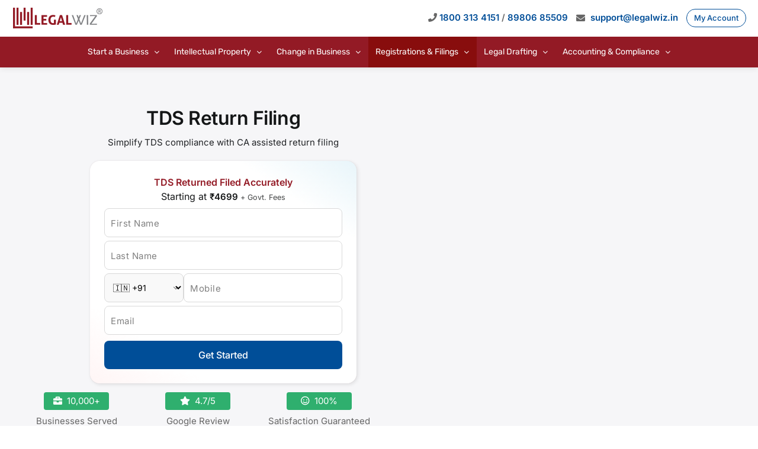

--- FILE ---
content_type: text/html; charset=UTF-8
request_url: https://www.legalwiz.in/tds-return-filing-online-india?utm_source=Blog&utm_medium=Related+Services&utm_campaign=How+to+e+verify+ITR+with+DSC
body_size: 44592
content:
<!DOCTYPE html>
<html class="avada-html-layout-wide avada-html-header-position-top avada-is-100-percent-template" lang="en">
<head><meta http-equiv="Content-Type" content="text/html; charset=utf-8"/><script>if(navigator.userAgent.match(/MSIE|Internet Explorer/i)||navigator.userAgent.match(/Trident\/7\..*?rv:11/i)){var href=document.location.href;if(!href.match(/[?&]nowprocket/)){if(href.indexOf("?")==-1){if(href.indexOf("#")==-1){document.location.href=href+"?nowprocket=1"}else{document.location.href=href.replace("#","?nowprocket=1#")}}else{if(href.indexOf("#")==-1){document.location.href=href+"&nowprocket=1"}else{document.location.href=href.replace("#","&nowprocket=1#")}}}}</script><script>(()=>{class RocketLazyLoadScripts{constructor(){this.v="2.0.4",this.userEvents=["keydown","keyup","mousedown","mouseup","mousemove","mouseover","mouseout","touchmove","touchstart","touchend","touchcancel","wheel","click","dblclick","input"],this.attributeEvents=["onblur","onclick","oncontextmenu","ondblclick","onfocus","onmousedown","onmouseenter","onmouseleave","onmousemove","onmouseout","onmouseover","onmouseup","onmousewheel","onscroll","onsubmit"]}async t(){this.i(),this.o(),/iP(ad|hone)/.test(navigator.userAgent)&&this.h(),this.u(),this.l(this),this.m(),this.k(this),this.p(this),this._(),await Promise.all([this.R(),this.L()]),this.lastBreath=Date.now(),this.S(this),this.P(),this.D(),this.O(),this.M(),await this.C(this.delayedScripts.normal),await this.C(this.delayedScripts.defer),await this.C(this.delayedScripts.async),await this.T(),await this.F(),await this.j(),await this.A(),window.dispatchEvent(new Event("rocket-allScriptsLoaded")),this.everythingLoaded=!0,this.lastTouchEnd&&await new Promise(t=>setTimeout(t,500-Date.now()+this.lastTouchEnd)),this.I(),this.H(),this.U(),this.W()}i(){this.CSPIssue=sessionStorage.getItem("rocketCSPIssue"),document.addEventListener("securitypolicyviolation",t=>{this.CSPIssue||"script-src-elem"!==t.violatedDirective||"data"!==t.blockedURI||(this.CSPIssue=!0,sessionStorage.setItem("rocketCSPIssue",!0))},{isRocket:!0})}o(){window.addEventListener("pageshow",t=>{this.persisted=t.persisted,this.realWindowLoadedFired=!0},{isRocket:!0}),window.addEventListener("pagehide",()=>{this.onFirstUserAction=null},{isRocket:!0})}h(){let t;function e(e){t=e}window.addEventListener("touchstart",e,{isRocket:!0}),window.addEventListener("touchend",function i(o){o.changedTouches[0]&&t.changedTouches[0]&&Math.abs(o.changedTouches[0].pageX-t.changedTouches[0].pageX)<10&&Math.abs(o.changedTouches[0].pageY-t.changedTouches[0].pageY)<10&&o.timeStamp-t.timeStamp<200&&(window.removeEventListener("touchstart",e,{isRocket:!0}),window.removeEventListener("touchend",i,{isRocket:!0}),"INPUT"===o.target.tagName&&"text"===o.target.type||(o.target.dispatchEvent(new TouchEvent("touchend",{target:o.target,bubbles:!0})),o.target.dispatchEvent(new MouseEvent("mouseover",{target:o.target,bubbles:!0})),o.target.dispatchEvent(new PointerEvent("click",{target:o.target,bubbles:!0,cancelable:!0,detail:1,clientX:o.changedTouches[0].clientX,clientY:o.changedTouches[0].clientY})),event.preventDefault()))},{isRocket:!0})}q(t){this.userActionTriggered||("mousemove"!==t.type||this.firstMousemoveIgnored?"keyup"===t.type||"mouseover"===t.type||"mouseout"===t.type||(this.userActionTriggered=!0,this.onFirstUserAction&&this.onFirstUserAction()):this.firstMousemoveIgnored=!0),"click"===t.type&&t.preventDefault(),t.stopPropagation(),t.stopImmediatePropagation(),"touchstart"===this.lastEvent&&"touchend"===t.type&&(this.lastTouchEnd=Date.now()),"click"===t.type&&(this.lastTouchEnd=0),this.lastEvent=t.type,t.composedPath&&t.composedPath()[0].getRootNode()instanceof ShadowRoot&&(t.rocketTarget=t.composedPath()[0]),this.savedUserEvents.push(t)}u(){this.savedUserEvents=[],this.userEventHandler=this.q.bind(this),this.userEvents.forEach(t=>window.addEventListener(t,this.userEventHandler,{passive:!1,isRocket:!0})),document.addEventListener("visibilitychange",this.userEventHandler,{isRocket:!0})}U(){this.userEvents.forEach(t=>window.removeEventListener(t,this.userEventHandler,{passive:!1,isRocket:!0})),document.removeEventListener("visibilitychange",this.userEventHandler,{isRocket:!0}),this.savedUserEvents.forEach(t=>{(t.rocketTarget||t.target).dispatchEvent(new window[t.constructor.name](t.type,t))})}m(){const t="return false",e=Array.from(this.attributeEvents,t=>"data-rocket-"+t),i="["+this.attributeEvents.join("],[")+"]",o="[data-rocket-"+this.attributeEvents.join("],[data-rocket-")+"]",s=(e,i,o)=>{o&&o!==t&&(e.setAttribute("data-rocket-"+i,o),e["rocket"+i]=new Function("event",o),e.setAttribute(i,t))};new MutationObserver(t=>{for(const n of t)"attributes"===n.type&&(n.attributeName.startsWith("data-rocket-")||this.everythingLoaded?n.attributeName.startsWith("data-rocket-")&&this.everythingLoaded&&this.N(n.target,n.attributeName.substring(12)):s(n.target,n.attributeName,n.target.getAttribute(n.attributeName))),"childList"===n.type&&n.addedNodes.forEach(t=>{if(t.nodeType===Node.ELEMENT_NODE)if(this.everythingLoaded)for(const i of[t,...t.querySelectorAll(o)])for(const t of i.getAttributeNames())e.includes(t)&&this.N(i,t.substring(12));else for(const e of[t,...t.querySelectorAll(i)])for(const t of e.getAttributeNames())this.attributeEvents.includes(t)&&s(e,t,e.getAttribute(t))})}).observe(document,{subtree:!0,childList:!0,attributeFilter:[...this.attributeEvents,...e]})}I(){this.attributeEvents.forEach(t=>{document.querySelectorAll("[data-rocket-"+t+"]").forEach(e=>{this.N(e,t)})})}N(t,e){const i=t.getAttribute("data-rocket-"+e);i&&(t.setAttribute(e,i),t.removeAttribute("data-rocket-"+e))}k(t){Object.defineProperty(HTMLElement.prototype,"onclick",{get(){return this.rocketonclick||null},set(e){this.rocketonclick=e,this.setAttribute(t.everythingLoaded?"onclick":"data-rocket-onclick","this.rocketonclick(event)")}})}S(t){function e(e,i){let o=e[i];e[i]=null,Object.defineProperty(e,i,{get:()=>o,set(s){t.everythingLoaded?o=s:e["rocket"+i]=o=s}})}e(document,"onreadystatechange"),e(window,"onload"),e(window,"onpageshow");try{Object.defineProperty(document,"readyState",{get:()=>t.rocketReadyState,set(e){t.rocketReadyState=e},configurable:!0}),document.readyState="loading"}catch(t){console.log("WPRocket DJE readyState conflict, bypassing")}}l(t){this.originalAddEventListener=EventTarget.prototype.addEventListener,this.originalRemoveEventListener=EventTarget.prototype.removeEventListener,this.savedEventListeners=[],EventTarget.prototype.addEventListener=function(e,i,o){o&&o.isRocket||!t.B(e,this)&&!t.userEvents.includes(e)||t.B(e,this)&&!t.userActionTriggered||e.startsWith("rocket-")||t.everythingLoaded?t.originalAddEventListener.call(this,e,i,o):(t.savedEventListeners.push({target:this,remove:!1,type:e,func:i,options:o}),"mouseenter"!==e&&"mouseleave"!==e||t.originalAddEventListener.call(this,e,t.savedUserEvents.push,o))},EventTarget.prototype.removeEventListener=function(e,i,o){o&&o.isRocket||!t.B(e,this)&&!t.userEvents.includes(e)||t.B(e,this)&&!t.userActionTriggered||e.startsWith("rocket-")||t.everythingLoaded?t.originalRemoveEventListener.call(this,e,i,o):t.savedEventListeners.push({target:this,remove:!0,type:e,func:i,options:o})}}J(t,e){this.savedEventListeners=this.savedEventListeners.filter(i=>{let o=i.type,s=i.target||window;return e!==o||t!==s||(this.B(o,s)&&(i.type="rocket-"+o),this.$(i),!1)})}H(){EventTarget.prototype.addEventListener=this.originalAddEventListener,EventTarget.prototype.removeEventListener=this.originalRemoveEventListener,this.savedEventListeners.forEach(t=>this.$(t))}$(t){t.remove?this.originalRemoveEventListener.call(t.target,t.type,t.func,t.options):this.originalAddEventListener.call(t.target,t.type,t.func,t.options)}p(t){let e;function i(e){return t.everythingLoaded?e:e.split(" ").map(t=>"load"===t||t.startsWith("load.")?"rocket-jquery-load":t).join(" ")}function o(o){function s(e){const s=o.fn[e];o.fn[e]=o.fn.init.prototype[e]=function(){return this[0]===window&&t.userActionTriggered&&("string"==typeof arguments[0]||arguments[0]instanceof String?arguments[0]=i(arguments[0]):"object"==typeof arguments[0]&&Object.keys(arguments[0]).forEach(t=>{const e=arguments[0][t];delete arguments[0][t],arguments[0][i(t)]=e})),s.apply(this,arguments),this}}if(o&&o.fn&&!t.allJQueries.includes(o)){const e={DOMContentLoaded:[],"rocket-DOMContentLoaded":[]};for(const t in e)document.addEventListener(t,()=>{e[t].forEach(t=>t())},{isRocket:!0});o.fn.ready=o.fn.init.prototype.ready=function(i){function s(){parseInt(o.fn.jquery)>2?setTimeout(()=>i.bind(document)(o)):i.bind(document)(o)}return"function"==typeof i&&(t.realDomReadyFired?!t.userActionTriggered||t.fauxDomReadyFired?s():e["rocket-DOMContentLoaded"].push(s):e.DOMContentLoaded.push(s)),o([])},s("on"),s("one"),s("off"),t.allJQueries.push(o)}e=o}t.allJQueries=[],o(window.jQuery),Object.defineProperty(window,"jQuery",{get:()=>e,set(t){o(t)}})}P(){const t=new Map;document.write=document.writeln=function(e){const i=document.currentScript,o=document.createRange(),s=i.parentElement;let n=t.get(i);void 0===n&&(n=i.nextSibling,t.set(i,n));const c=document.createDocumentFragment();o.setStart(c,0),c.appendChild(o.createContextualFragment(e)),s.insertBefore(c,n)}}async R(){return new Promise(t=>{this.userActionTriggered?t():this.onFirstUserAction=t})}async L(){return new Promise(t=>{document.addEventListener("DOMContentLoaded",()=>{this.realDomReadyFired=!0,t()},{isRocket:!0})})}async j(){return this.realWindowLoadedFired?Promise.resolve():new Promise(t=>{window.addEventListener("load",t,{isRocket:!0})})}M(){this.pendingScripts=[];this.scriptsMutationObserver=new MutationObserver(t=>{for(const e of t)e.addedNodes.forEach(t=>{"SCRIPT"!==t.tagName||t.noModule||t.isWPRocket||this.pendingScripts.push({script:t,promise:new Promise(e=>{const i=()=>{const i=this.pendingScripts.findIndex(e=>e.script===t);i>=0&&this.pendingScripts.splice(i,1),e()};t.addEventListener("load",i,{isRocket:!0}),t.addEventListener("error",i,{isRocket:!0}),setTimeout(i,1e3)})})})}),this.scriptsMutationObserver.observe(document,{childList:!0,subtree:!0})}async F(){await this.X(),this.pendingScripts.length?(await this.pendingScripts[0].promise,await this.F()):this.scriptsMutationObserver.disconnect()}D(){this.delayedScripts={normal:[],async:[],defer:[]},document.querySelectorAll("script[type$=rocketlazyloadscript]").forEach(t=>{t.hasAttribute("data-rocket-src")?t.hasAttribute("async")&&!1!==t.async?this.delayedScripts.async.push(t):t.hasAttribute("defer")&&!1!==t.defer||"module"===t.getAttribute("data-rocket-type")?this.delayedScripts.defer.push(t):this.delayedScripts.normal.push(t):this.delayedScripts.normal.push(t)})}async _(){await this.L();let t=[];document.querySelectorAll("script[type$=rocketlazyloadscript][data-rocket-src]").forEach(e=>{let i=e.getAttribute("data-rocket-src");if(i&&!i.startsWith("data:")){i.startsWith("//")&&(i=location.protocol+i);try{const o=new URL(i).origin;o!==location.origin&&t.push({src:o,crossOrigin:e.crossOrigin||"module"===e.getAttribute("data-rocket-type")})}catch(t){}}}),t=[...new Map(t.map(t=>[JSON.stringify(t),t])).values()],this.Y(t,"preconnect")}async G(t){if(await this.K(),!0!==t.noModule||!("noModule"in HTMLScriptElement.prototype))return new Promise(e=>{let i;function o(){(i||t).setAttribute("data-rocket-status","executed"),e()}try{if(navigator.userAgent.includes("Firefox/")||""===navigator.vendor||this.CSPIssue)i=document.createElement("script"),[...t.attributes].forEach(t=>{let e=t.nodeName;"type"!==e&&("data-rocket-type"===e&&(e="type"),"data-rocket-src"===e&&(e="src"),i.setAttribute(e,t.nodeValue))}),t.text&&(i.text=t.text),t.nonce&&(i.nonce=t.nonce),i.hasAttribute("src")?(i.addEventListener("load",o,{isRocket:!0}),i.addEventListener("error",()=>{i.setAttribute("data-rocket-status","failed-network"),e()},{isRocket:!0}),setTimeout(()=>{i.isConnected||e()},1)):(i.text=t.text,o()),i.isWPRocket=!0,t.parentNode.replaceChild(i,t);else{const i=t.getAttribute("data-rocket-type"),s=t.getAttribute("data-rocket-src");i?(t.type=i,t.removeAttribute("data-rocket-type")):t.removeAttribute("type"),t.addEventListener("load",o,{isRocket:!0}),t.addEventListener("error",i=>{this.CSPIssue&&i.target.src.startsWith("data:")?(console.log("WPRocket: CSP fallback activated"),t.removeAttribute("src"),this.G(t).then(e)):(t.setAttribute("data-rocket-status","failed-network"),e())},{isRocket:!0}),s?(t.fetchPriority="high",t.removeAttribute("data-rocket-src"),t.src=s):t.src="data:text/javascript;base64,"+window.btoa(unescape(encodeURIComponent(t.text)))}}catch(i){t.setAttribute("data-rocket-status","failed-transform"),e()}});t.setAttribute("data-rocket-status","skipped")}async C(t){const e=t.shift();return e?(e.isConnected&&await this.G(e),this.C(t)):Promise.resolve()}O(){this.Y([...this.delayedScripts.normal,...this.delayedScripts.defer,...this.delayedScripts.async],"preload")}Y(t,e){this.trash=this.trash||[];let i=!0;var o=document.createDocumentFragment();t.forEach(t=>{const s=t.getAttribute&&t.getAttribute("data-rocket-src")||t.src;if(s&&!s.startsWith("data:")){const n=document.createElement("link");n.href=s,n.rel=e,"preconnect"!==e&&(n.as="script",n.fetchPriority=i?"high":"low"),t.getAttribute&&"module"===t.getAttribute("data-rocket-type")&&(n.crossOrigin=!0),t.crossOrigin&&(n.crossOrigin=t.crossOrigin),t.integrity&&(n.integrity=t.integrity),t.nonce&&(n.nonce=t.nonce),o.appendChild(n),this.trash.push(n),i=!1}}),document.head.appendChild(o)}W(){this.trash.forEach(t=>t.remove())}async T(){try{document.readyState="interactive"}catch(t){}this.fauxDomReadyFired=!0;try{await this.K(),this.J(document,"readystatechange"),document.dispatchEvent(new Event("rocket-readystatechange")),await this.K(),document.rocketonreadystatechange&&document.rocketonreadystatechange(),await this.K(),this.J(document,"DOMContentLoaded"),document.dispatchEvent(new Event("rocket-DOMContentLoaded")),await this.K(),this.J(window,"DOMContentLoaded"),window.dispatchEvent(new Event("rocket-DOMContentLoaded"))}catch(t){console.error(t)}}async A(){try{document.readyState="complete"}catch(t){}try{await this.K(),this.J(document,"readystatechange"),document.dispatchEvent(new Event("rocket-readystatechange")),await this.K(),document.rocketonreadystatechange&&document.rocketonreadystatechange(),await this.K(),this.J(window,"load"),window.dispatchEvent(new Event("rocket-load")),await this.K(),window.rocketonload&&window.rocketonload(),await this.K(),this.allJQueries.forEach(t=>t(window).trigger("rocket-jquery-load")),await this.K(),this.J(window,"pageshow");const t=new Event("rocket-pageshow");t.persisted=this.persisted,window.dispatchEvent(t),await this.K(),window.rocketonpageshow&&window.rocketonpageshow({persisted:this.persisted})}catch(t){console.error(t)}}async K(){Date.now()-this.lastBreath>45&&(await this.X(),this.lastBreath=Date.now())}async X(){return document.hidden?new Promise(t=>setTimeout(t)):new Promise(t=>requestAnimationFrame(t))}B(t,e){return e===document&&"readystatechange"===t||(e===document&&"DOMContentLoaded"===t||(e===window&&"DOMContentLoaded"===t||(e===window&&"load"===t||e===window&&"pageshow"===t)))}static run(){(new RocketLazyLoadScripts).t()}}RocketLazyLoadScripts.run()})();</script>
	<meta http-equiv="X-UA-Compatible" content="IE=edge" />
	
	<meta name="viewport" content="width=device-width, initial-scale=1" />
	<meta name='robots' content='index, follow, max-image-preview:large, max-snippet:-1, max-video-preview:-1' />
	<style>img:is([sizes="auto" i], [sizes^="auto," i]) { contain-intrinsic-size: 3000px 1500px }</style>
	
	<!-- This site is optimized with the Yoast SEO Premium plugin v20.9 (Yoast SEO v26.7) - https://yoast.com/wordpress/plugins/seo/ -->
	<title>Income Tax TDS Return Filing &amp; Consultancy in India - LegalWiz.in</title><link rel="preload" data-rocket-preload as="image" href="https://www.legalwiz.in/wp-content/uploads/legalwiz-logo-1-r.png" imagesrcset="https://www.legalwiz.in/wp-content/uploads/legalwiz-logo-1-r.png 1x, https://www.legalwiz.in/wp-content/uploads/legalwiz-logo2x-1-r.png 2x" imagesizes="" fetchpriority="high">
	<meta name="description" content="File TDS Return in 3 Easy Steps! Simplify your quarterly TDS compliance for Forms 24Q &amp; 26Q with guaranteed accuracy and CA support. Start now. LegalWiz.in" />
	<link rel="canonical" href="https://www.legalwiz.in/tds-return-filing-online-india" />
	<meta property="og:locale" content="en_US" />
	<meta property="og:type" content="article" />
	<meta property="og:title" content="TDS Return Filing" />
	<meta property="og:description" content="File TDS Return in 3 Easy Steps! Simplify your quarterly TDS compliance for Forms 24Q &amp; 26Q with guaranteed accuracy and CA support. Start now. LegalWiz.in" />
	<meta property="og:url" content="https://www.legalwiz.in/tds-return-filing-online-india" />
	<meta property="og:site_name" content="LegalWiz.in" />
	<meta property="article:publisher" content="https://www.facebook.com/LegalWiz.in" />
	<meta property="article:modified_time" content="2025-12-08T09:07:21+00:00" />
	<meta property="og:image" content="https://www.legalwiz.in/wp-content/uploads/legalwiz-open-graph-img-2025-opti.jpg" />
	<meta property="og:image:width" content="1200" />
	<meta property="og:image:height" content="675" />
	<meta property="og:image:type" content="image/jpeg" />
	<meta name="twitter:card" content="summary_large_image" />
	<meta name="twitter:site" content="@LegalWiz_in" />
	<meta name="twitter:label1" content="Est. reading time" />
	<meta name="twitter:data1" content="6 minutes" />
	<script type="application/ld+json" class="yoast-schema-graph">{"@context":"https://schema.org","@graph":[{"@type":"WebPage","@id":"https://www.legalwiz.in/tds-return-filing-online-india","url":"https://www.legalwiz.in/tds-return-filing-online-india","name":"Income Tax TDS Return Filing & Consultancy in India - LegalWiz.in","isPartOf":{"@id":"https://www.legalwiz.in/#website"},"datePublished":"2018-07-26T12:03:48+00:00","dateModified":"2025-12-08T09:07:21+00:00","description":"File TDS Return in 3 Easy Steps! Simplify your quarterly TDS compliance for Forms 24Q & 26Q with guaranteed accuracy and CA support. Start now. LegalWiz.in","breadcrumb":{"@id":"https://www.legalwiz.in/tds-return-filing-online-india#breadcrumb"},"inLanguage":"en","potentialAction":[{"@type":"ReadAction","target":["https://www.legalwiz.in/tds-return-filing-online-india"]}]},{"@type":"BreadcrumbList","@id":"https://www.legalwiz.in/tds-return-filing-online-india#breadcrumb","itemListElement":[{"@type":"ListItem","position":1,"name":"Home","item":"https://www.legalwiz.in/"},{"@type":"ListItem","position":2,"name":"TDS Return Filing"}]},{"@type":"WebSite","@id":"https://www.legalwiz.in/#website","url":"https://www.legalwiz.in/","name":"LegalWiz.in","description":"Online legal solution partner","publisher":{"@id":"https://www.legalwiz.in/#organization"},"potentialAction":[{"@type":"SearchAction","target":{"@type":"EntryPoint","urlTemplate":"https://www.legalwiz.in/?s={search_term_string}"},"query-input":{"@type":"PropertyValueSpecification","valueRequired":true,"valueName":"search_term_string"}}],"inLanguage":"en"},{"@type":"Organization","@id":"https://www.legalwiz.in/#organization","name":"LegalWiz.in Private Limited","alternateName":"LegalWiz.in","url":"https://www.legalwiz.in/","logo":{"@type":"ImageObject","inLanguage":"en","@id":"https://www.legalwiz.in/#/schema/logo/image/","url":"https://www.legalwiz.in/wp-content/uploads/legalwiz-logo2x-1-r.png","contentUrl":"https://www.legalwiz.in/wp-content/uploads/legalwiz-logo2x-1-r.png","width":309,"height":83,"caption":"LegalWiz.in Private Limited"},"image":{"@id":"https://www.legalwiz.in/#/schema/logo/image/"},"sameAs":["https://www.facebook.com/LegalWiz.in","https://x.com/LegalWiz_in","https://www.instagram.com/legalwiz.in","https://www.linkedin.com/company/legalwiz.in"]}]}</script>
	<!-- / Yoast SEO Premium plugin. -->


<link rel='dns-prefetch' href='//challenges.cloudflare.com' />

<link rel="alternate" type="application/rss+xml" title="LegalWiz.in &raquo; Feed" href="https://www.legalwiz.in/feed" />
<link rel="alternate" type="application/rss+xml" title="LegalWiz.in &raquo; Comments Feed" href="https://www.legalwiz.in/comments/feed" />
					<link rel="shortcut icon" href="https://www.legalwiz.in/wp-content/uploads/favicon.ico" type="image/x-icon" />
		
					<!-- Apple Touch Icon -->
			<link rel="apple-touch-icon" sizes="180x180" href="https://www.legalwiz.in/wp-content/uploads/2018/02/Logo-Initials-192-X-192.jpg">
		
		
				<link data-minify="1" rel='stylesheet' id='child-style-css' href='https://www.legalwiz.in/wp-content/cache/min/1/wp-content/themes/legalwiz-child/style.css?ver=1768306525' type='text/css' media='all' />
<link data-minify="1" rel='stylesheet' id='fusion-dynamic-css-css' href='https://www.legalwiz.in/wp-content/cache/min/1/wp-content/uploads/fusion-styles/d11a6dc9d55593fda0de7d772a95d58c.min.css?ver=1768306589' type='text/css' media='all' />
<script type="rocketlazyloadscript" data-rocket-type="text/javascript" data-rocket-src="https://www.legalwiz.in/wp-includes/js/jquery/jquery.min.js?ver=3.7.1" id="jquery-core-js"></script>
<link rel="https://api.w.org/" href="https://www.legalwiz.in/wp-json/" /><link rel="alternate" title="JSON" type="application/json" href="https://www.legalwiz.in/wp-json/wp/v2/pages/1825" /><link rel="EditURI" type="application/rsd+xml" title="RSD" href="https://www.legalwiz.in/xmlrpc.php?rsd" />

<link rel='shortlink' href='https://www.legalwiz.in/?p=1825' />
<link rel="alternate" title="oEmbed (JSON)" type="application/json+oembed" href="https://www.legalwiz.in/wp-json/oembed/1.0/embed?url=https%3A%2F%2Fwww.legalwiz.in%2Ftds-return-filing-online-india" />
<link rel="alternate" title="oEmbed (XML)" type="text/xml+oembed" href="https://www.legalwiz.in/wp-json/oembed/1.0/embed?url=https%3A%2F%2Fwww.legalwiz.in%2Ftds-return-filing-online-india&#038;format=xml" />
<style type="text/css" id="css-fb-visibility">@media screen and (max-width: 640px){.fusion-no-small-visibility{display:none !important;}body .sm-text-align-center{text-align:center !important;}body .sm-text-align-left{text-align:left !important;}body .sm-text-align-right{text-align:right !important;}body .sm-flex-align-center{justify-content:center !important;}body .sm-flex-align-flex-start{justify-content:flex-start !important;}body .sm-flex-align-flex-end{justify-content:flex-end !important;}body .sm-mx-auto{margin-left:auto !important;margin-right:auto !important;}body .sm-ml-auto{margin-left:auto !important;}body .sm-mr-auto{margin-right:auto !important;}body .fusion-absolute-position-small{position:absolute;top:auto;width:100%;}.awb-sticky.awb-sticky-small{ position: sticky; top: var(--awb-sticky-offset,0); }}@media screen and (min-width: 641px) and (max-width: 1024px){.fusion-no-medium-visibility{display:none !important;}body .md-text-align-center{text-align:center !important;}body .md-text-align-left{text-align:left !important;}body .md-text-align-right{text-align:right !important;}body .md-flex-align-center{justify-content:center !important;}body .md-flex-align-flex-start{justify-content:flex-start !important;}body .md-flex-align-flex-end{justify-content:flex-end !important;}body .md-mx-auto{margin-left:auto !important;margin-right:auto !important;}body .md-ml-auto{margin-left:auto !important;}body .md-mr-auto{margin-right:auto !important;}body .fusion-absolute-position-medium{position:absolute;top:auto;width:100%;}.awb-sticky.awb-sticky-medium{ position: sticky; top: var(--awb-sticky-offset,0); }}@media screen and (min-width: 1025px){.fusion-no-large-visibility{display:none !important;}body .lg-text-align-center{text-align:center !important;}body .lg-text-align-left{text-align:left !important;}body .lg-text-align-right{text-align:right !important;}body .lg-flex-align-center{justify-content:center !important;}body .lg-flex-align-flex-start{justify-content:flex-start !important;}body .lg-flex-align-flex-end{justify-content:flex-end !important;}body .lg-mx-auto{margin-left:auto !important;margin-right:auto !important;}body .lg-ml-auto{margin-left:auto !important;}body .lg-mr-auto{margin-right:auto !important;}body .fusion-absolute-position-large{position:absolute;top:auto;width:100%;}.awb-sticky.awb-sticky-large{ position: sticky; top: var(--awb-sticky-offset,0); }}</style>		<script type="rocketlazyloadscript" data-rocket-type="text/javascript">
			var doc = document.documentElement;
			doc.setAttribute( 'data-useragent', navigator.userAgent );
		</script>
		<!-- Google Tag Manager -->
<script type="rocketlazyloadscript">(function(w,d,s,l,i){w[l]=w[l]||[];w[l].push({'gtm.start':
new Date().getTime(),event:'gtm.js'});var f=d.getElementsByTagName(s)[0],
j=d.createElement(s),dl=l!='dataLayer'?'&l='+l:'';j.async=true;j.src=
'https://www.googletagmanager.com/gtm.js?id='+i+dl;f.parentNode.insertBefore(j,f);
})(window,document,'script','dataLayer','GTM-MN8X73R');</script>
<!-- End Google Tag Manager -->

<!-- Google tag (gtag.js) -->
<script type="rocketlazyloadscript" async data-rocket-src="https://www.googletagmanager.com/gtag/js?id=G-30WZ70WJ7M"></script>
<script type="rocketlazyloadscript">
  window.dataLayer = window.dataLayer || [];
  function gtag(){dataLayer.push(arguments);}
  gtag('js', new Date());

  gtag('config', 'G-30WZ70WJ7M');
</script>

<meta name="google-site-verification" content="U8LgHku9CiQF_ekvSQ7HVmU9YboGxFjA_-vXtwslYAM" />
<meta name="facebook-domain-verification" content="kankoves404t126asxwqpx8swxa7r9" />

<script type="rocketlazyloadscript">(function(w,d,t,r,u){var f,n,i;w[u]=w[u]||[],f=function(){var o={ti:"247003369"};o.q=w[u],w[u]=new UET(o),w[u].push("pageLoad")},n=d.createElement(t),n.src=r,n.async=1,n.onload=n.onreadystatechange=function(){var s=this.readyState;s&&s!=="loaded"&&s!=="complete"||(f(),n.onload=n.onreadystatechange=null)},i=d.getElementsByTagName(t)[0],i.parentNode.insertBefore(n,i)})(window,document,"script","//bat.bing.com/bat.js","uetq");</script>
	<meta name="generator" content="WP Rocket 3.20.3" data-wpr-features="wpr_delay_js wpr_defer_js wpr_minify_js wpr_oci wpr_minify_css wpr_preload_links wpr_desktop" /></head>

<body class="wp-singular page-template page-template-100-width page-template-100-width-php page page-id-1825 wp-theme-Avada wp-child-theme-legalwiz-child fusion-image-hovers fusion-pagination-sizing fusion-button_type-flat fusion-button_span-no fusion-button_gradient-linear avada-image-rollover-circle-yes avada-image-rollover-no fusion-body ltr fusion-sticky-header no-mobile-sticky-header no-mobile-slidingbar no-desktop-totop no-mobile-totop fusion-disable-outline fusion-sub-menu-fade mobile-logo-pos-left layout-wide-mode avada-has-boxed-modal-shadow-none layout-scroll-offset-full avada-has-zero-margin-offset-top fusion-top-header menu-text-align-center mobile-menu-design-modern fusion-show-pagination-text fusion-header-layout-v4 avada-responsive avada-footer-fx-none avada-menu-highlight-style-background fusion-search-form-classic fusion-main-menu-search-overlay fusion-avatar-circle avada-dropdown-styles avada-blog-layout-grid avada-blog-archive-layout-grid avada-header-shadow-no avada-menu-icon-position-left avada-has-megamenu-shadow avada-has-mainmenu-dropdown-divider avada-has-titlebar-hide avada-header-border-color-full-transparent avada-has-pagination-padding avada-flyout-menu-direction-fade avada-ec-views-v1" data-awb-post-id="1825">
		<a class="skip-link screen-reader-text" href="#content">Skip to content</a>

	<div  id="boxed-wrapper">
		
		<div  id="wrapper" class="fusion-wrapper">
			<div  id="home" style="position:relative;top:-1px;"></div>
							
					
			<header  class="fusion-header-wrapper">
				<div class="fusion-header-v4 fusion-logo-alignment fusion-logo-left fusion-sticky-menu-1 fusion-sticky-logo- fusion-mobile-logo- fusion-sticky-menu-only fusion-header-menu-align-center fusion-mobile-menu-design-modern">
					<div class="fusion-header-sticky-height"></div>
<div class="fusion-sticky-header-wrapper"> <!-- start fusion sticky header wrapper -->
	<div class="fusion-header">
		<div class="fusion-row">
							<div class="fusion-logo" data-margin-top="0px" data-margin-bottom="0px" data-margin-left="0px" data-margin-right="0px">
			<a class="fusion-logo-link"  href="https://www.legalwiz.in/" >

						<!-- standard logo -->
			<img fetchpriority="high" src="https://www.legalwiz.in/wp-content/uploads/legalwiz-logo-1-r.png" srcset="https://www.legalwiz.in/wp-content/uploads/legalwiz-logo-1-r.png 1x, https://www.legalwiz.in/wp-content/uploads/legalwiz-logo2x-1-r.png 2x" width="155" height="41" style="max-height:41px;height:auto;" alt="LegalWiz.in Logo" data-retina_logo_url="https://www.legalwiz.in/wp-content/uploads/legalwiz-logo2x-1-r.png" class="fusion-standard-logo" />

			
					</a>
		
<div class="fusion-header-content-3-wrapper">
			<div class="fusion-header-tagline">
						<span class="top-cta">
			<i class="fa fa-phone"></i> <a href="tel:18003134151">1800 313 4151</a> / <a href="tel:+918980685509">89806 85509</a>
			</span>
			<span class="top-cta">
			  <i class="fa fa-envelope"></i> <a href="mailto:support@legalwiz.in">support@legalwiz.in</a>
			</span>			
			<a href="https://myaccounts.legalwiz.in/legalwiz/auth/login" class="btn btn-sm btn-4" target="_blank">My Account</a>
		</div>
	</div>
</div>
								<div class="fusion-mobile-menu-icons">
							<a href="#" class="fusion-icon awb-icon-bars" aria-label="Toggle mobile menu" aria-expanded="false"></a>
			<a href="https://myaccounts.legalwiz.in/legalwiz/auth/login" class="fusion-icon awb-icon-user" target="_blank"></a>
		
		
		
			</div>
			
					</div>
	</div>
	<div class="fusion-secondary-main-menu">
		<div class="fusion-row">
			<nav class="fusion-main-menu" aria-label="Main Menu"><div class="fusion-overlay-search">		<form role="search" class="searchform fusion-search-form  fusion-live-search fusion-search-form-classic" method="get" action="https://www.legalwiz.in/">
			<div class="fusion-search-form-content">

				
				<div class="fusion-search-field search-field">
					<label><span class="screen-reader-text">Search for:</span>
													<input type="search" class="s fusion-live-search-input" name="s" id="fusion-live-search-input-0" autocomplete="off" placeholder="Search..." required aria-required="true" aria-label="Search..."/>
											</label>
				</div>
				<div class="fusion-search-button search-button">
					<input type="submit" class="fusion-search-submit searchsubmit" aria-label="Search" value="&#xf002;" />
										<div class="fusion-slider-loading"></div>
									</div>

				
			</div>


							<div class="fusion-search-results-wrapper"><div class="fusion-search-results"></div></div>
			
		</form>
		<div class="fusion-search-spacer"></div><a href="#" role="button" aria-label="Close Search" class="fusion-close-search"></a></div><ul id="menu-main-menu" class="fusion-menu"><li  id="menu-item-451"  class="menu-item menu-item-type-post_type menu-item-object-page menu-item-has-children menu-item-451 fusion-megamenu-menu "  data-item-id="451"><a  href="https://www.legalwiz.in/starting-a-new-business" class="fusion-background-highlight"><span class="menu-text">Start a Business</span> <span class="fusion-caret"><i class="fusion-dropdown-indicator" aria-hidden="true"></i></span></a><div class="fusion-megamenu-wrapper fusion-columns-2 columns-per-row-2 columns-2 col-span-12 fusion-megamenu-fullwidth"><div class="row"><div class="fusion-megamenu-holder lazyload" style="width:100vw;" data-width="100vw"><ul class="fusion-megamenu fusion-megamenu-sitewidth" style="margin: 0 auto;width: 100%;max-width: 1400px;"><li  id="menu-item-747"  class="menu-item menu-item-type-custom menu-item-object-custom menu-item-has-children menu-item-747 fusion-megamenu-submenu fusion-megamenu-columns-2 col-lg-6 col-md-6 col-sm-6" ><div class='fusion-megamenu-title'><span class="awb-justify-title">Popular Options</span></div><ul class="sub-menu"><li  id="menu-item-1032"  class="menu-item menu-item-type-post_type menu-item-object-page menu-item-1032" ><a  href="https://www.legalwiz.in/private-limited-company-registration" class="fusion-background-highlight"><span><span class="fusion-megamenu-bullet"></span>Private Limited Company Registration</span></a></li><li  id="menu-item-746"  class="menu-item menu-item-type-post_type menu-item-object-page menu-item-746" ><a  href="https://www.legalwiz.in/limited-liability-partnership-registration" class="fusion-background-highlight"><span><span class="fusion-megamenu-bullet"></span>Limited Liability Partnership Registration</span></a></li><li  id="menu-item-985"  class="menu-item menu-item-type-post_type menu-item-object-page menu-item-985" ><a  href="https://www.legalwiz.in/one-person-company-registration" class="fusion-background-highlight"><span><span class="fusion-megamenu-bullet"></span>One Person Company Registration</span></a></li><li  id="menu-item-865"  class="menu-item menu-item-type-post_type menu-item-object-page menu-item-865" ><a  href="https://www.legalwiz.in/partnership-firm-registration-india" class="fusion-background-highlight"><span><span class="fusion-megamenu-bullet"></span>Partnership Firm Registration</span></a></li><li  id="menu-item-931"  class="menu-item menu-item-type-post_type menu-item-object-page menu-item-931" ><a  href="https://www.legalwiz.in/register-sole-proprietorship-firm-in-india" class="fusion-background-highlight"><span><span class="fusion-megamenu-bullet"></span>Sole Proprietorship Firm Registration</span></a></li></ul></li><li  id="menu-item-748"  class="menu-item menu-item-type-custom menu-item-object-custom menu-item-has-children menu-item-748 fusion-megamenu-submenu fusion-megamenu-columns-2 col-lg-6 col-md-6 col-sm-6" ><div class='fusion-megamenu-title'><span class="awb-justify-title">Special Business Entities</span></div><ul class="sub-menu"><li  id="menu-item-2392"  class="menu-item menu-item-type-post_type menu-item-object-page menu-item-2392" ><a  href="https://www.legalwiz.in/subsidiary-registration-in-india" class="fusion-background-highlight"><span><span class="fusion-megamenu-bullet"></span>Register an Indian Subsidiary</span></a></li><li  id="menu-item-2468"  class="menu-item menu-item-type-post_type menu-item-object-page menu-item-2468" ><a  href="https://www.legalwiz.in/section-8-company-registration" class="fusion-background-highlight"><span><span class="fusion-megamenu-bullet"></span>Section 8 Company Registration</span></a></li><li  id="menu-item-3677"  class="menu-item menu-item-type-post_type menu-item-object-page menu-item-3677" ><a  href="https://www.legalwiz.in/producer-company-registration" class="fusion-background-highlight"><span><span class="fusion-megamenu-bullet"></span>Producer Company Registration</span></a></li></ul></li></ul></div><div style="clear:both;"></div></div></div></li><li  id="menu-item-450"  class="menu-item menu-item-type-post_type menu-item-object-page menu-item-has-children menu-item-450 fusion-megamenu-menu "  data-item-id="450"><a  href="https://www.legalwiz.in/intellectual-property-protection" class="fusion-background-highlight"><span class="menu-text">Intellectual Property</span> <span class="fusion-caret"><i class="fusion-dropdown-indicator" aria-hidden="true"></i></span></a><div class="fusion-megamenu-wrapper fusion-columns-3 columns-per-row-3 columns-3 col-span-12 fusion-megamenu-fullwidth"><div class="row"><div class="fusion-megamenu-holder lazyload" style="width:100vw;" data-width="100vw"><ul class="fusion-megamenu fusion-megamenu-sitewidth" style="margin: 0 auto;width: 100%;max-width: 1400px;"><li  id="menu-item-355"  class="menu-item menu-item-type-custom menu-item-object-custom menu-item-has-children menu-item-355 fusion-megamenu-submenu fusion-megamenu-columns-3 col-lg-4 col-md-4 col-sm-4" ><div class='fusion-megamenu-title'><span class="awb-justify-title">Trademark</span></div><ul class="sub-menu"><li  id="menu-item-173"  class="menu-item menu-item-type-post_type menu-item-object-page menu-item-173" ><a  href="https://www.legalwiz.in/trademark-registration" class="fusion-background-highlight"><span><span class="fusion-megamenu-bullet"></span>Trademark Registration</span></a></li><li  id="menu-item-1070"  class="menu-item menu-item-type-post_type menu-item-object-page menu-item-1070" ><a  href="https://www.legalwiz.in/trademark-objection-reply" class="fusion-background-highlight"><span><span class="fusion-megamenu-bullet"></span>Trademark Objection Reply</span></a></li><li  id="menu-item-3276"  class="menu-item menu-item-type-post_type menu-item-object-page menu-item-3276" ><a  href="https://www.legalwiz.in/trademark-opposition-india" class="fusion-background-highlight"><span><span class="fusion-megamenu-bullet"></span>Trademark Opposition</span></a></li><li  id="menu-item-2372"  class="menu-item menu-item-type-post_type menu-item-object-page menu-item-2372" ><a  href="https://www.legalwiz.in/trademark-assignment" class="fusion-background-highlight"><span><span class="fusion-megamenu-bullet"></span>Trademark Assignment</span></a></li><li  id="menu-item-2371"  class="menu-item menu-item-type-post_type menu-item-object-page menu-item-2371" ><a  href="https://www.legalwiz.in/trademark-renewal-online" class="fusion-background-highlight"><span><span class="fusion-megamenu-bullet"></span>Trademark Renewal</span></a></li></ul></li><li  id="menu-item-356"  class="menu-item menu-item-type-custom menu-item-object-custom menu-item-has-children menu-item-356 fusion-megamenu-submenu fusion-megamenu-columns-3 col-lg-4 col-md-4 col-sm-4" ><div class='fusion-megamenu-title'><span class="awb-justify-title">Patent</span></div><ul class="sub-menu"><li  id="menu-item-2349"  class="menu-item menu-item-type-post_type menu-item-object-page menu-item-2349" ><a  href="https://www.legalwiz.in/online-patent-search-in-india" class="fusion-background-highlight"><span><span class="fusion-megamenu-bullet"></span>Patent Search</span></a></li><li  id="menu-item-2291"  class="menu-item menu-item-type-post_type menu-item-object-page menu-item-2291" ><a  href="https://www.legalwiz.in/filing-a-provisional-patent" class="fusion-background-highlight"><span><span class="fusion-megamenu-bullet"></span>Provisional Patent</span></a></li><li  id="menu-item-2265"  class="menu-item menu-item-type-post_type menu-item-object-page menu-item-2265" ><a  href="https://www.legalwiz.in/file-permanent-patent-online" class="fusion-background-highlight"><span><span class="fusion-megamenu-bullet"></span>Permanent Patent</span></a></li></ul></li><li  id="menu-item-357"  class="menu-item menu-item-type-custom menu-item-object-custom menu-item-has-children menu-item-357 fusion-megamenu-submenu fusion-megamenu-columns-3 col-lg-4 col-md-4 col-sm-4" ><div class='fusion-megamenu-title'><span class="awb-justify-title">Copyright</span></div><ul class="sub-menu"><li  id="menu-item-2203"  class="menu-item menu-item-type-post_type menu-item-object-page menu-item-2203" ><a  href="https://www.legalwiz.in/copyright-registration-in-india" class="fusion-background-highlight"><span><span class="fusion-megamenu-bullet"></span>Copyright Registration</span></a></li></ul></li></ul></div><div style="clear:both;"></div></div></div></li><li  id="menu-item-1256"  class="menu-item menu-item-type-post_type menu-item-object-page menu-item-has-children menu-item-1256 fusion-megamenu-menu "  data-item-id="1256"><a  href="https://www.legalwiz.in/change-business-form-type" class="fusion-background-highlight"><span class="menu-text">Change in Business</span> <span class="fusion-caret"><i class="fusion-dropdown-indicator" aria-hidden="true"></i></span></a><div class="fusion-megamenu-wrapper fusion-columns-3 columns-per-row-3 columns-3 col-span-12 fusion-megamenu-fullwidth"><div class="row"><div class="fusion-megamenu-holder lazyload" style="width:100vw;" data-width="100vw"><ul class="fusion-megamenu fusion-megamenu-sitewidth" style="margin: 0 auto;width: 100%;max-width: 1400px;"><li  id="menu-item-2430"  class="menu-item menu-item-type-custom menu-item-object-custom menu-item-has-children menu-item-2430 fusion-megamenu-submenu fusion-megamenu-columns-3 col-lg-4 col-md-4 col-sm-4" ><div class='fusion-megamenu-title'><span class="awb-justify-title">Select Conversion Type</span></div><ul class="sub-menu"><li  id="menu-item-2429"  class="menu-item menu-item-type-post_type menu-item-object-page menu-item-2429" ><a  href="https://www.legalwiz.in/convert-sole-proprietorship-to-partnership" class="fusion-background-highlight"><span><span class="fusion-megamenu-bullet"></span>Proprietorship to Partnership</span></a></li><li  id="menu-item-2490"  class="menu-item menu-item-type-post_type menu-item-object-page menu-item-2490" ><a  href="https://www.legalwiz.in/convert-sole-proprietorship-to-llp" class="fusion-background-highlight"><span><span class="fusion-megamenu-bullet"></span>Proprietorship to LLP</span></a></li><li  id="menu-item-2566"  class="menu-item menu-item-type-post_type menu-item-object-page menu-item-2566" ><a  href="https://www.legalwiz.in/convert-proprietorship-to-pvt-ltd-company" class="fusion-background-highlight"><span><span class="fusion-megamenu-bullet"></span>Proprietorship to Private Limited Company</span></a></li><li  id="menu-item-2513"  class="menu-item menu-item-type-post_type menu-item-object-page menu-item-2513" ><a  href="https://www.legalwiz.in/convert-sole-proprietorship-to-opc" class="fusion-background-highlight"><span><span class="fusion-megamenu-bullet"></span>Proprietorship to OPC</span></a></li><li  id="menu-item-3001"  class="menu-item menu-item-type-post_type menu-item-object-page menu-item-3001" ><a  href="https://www.legalwiz.in/convert-partnership-firm-to-llp" class="fusion-background-highlight"><span><span class="fusion-megamenu-bullet"></span>Partnership to LLP</span></a></li><li  id="menu-item-3104"  class="menu-item menu-item-type-post_type menu-item-object-page menu-item-3104" ><a  href="https://www.legalwiz.in/convert-partnership-to-pvt-ltd-company" class="fusion-background-highlight"><span><span class="fusion-megamenu-bullet"></span>Partnership to Private Limited Company</span></a></li><li  id="menu-item-3105"  class="menu-item menu-item-type-post_type menu-item-object-page menu-item-3105" ><a  href="https://www.legalwiz.in/convert-llp-to-private-limited-company" class="fusion-background-highlight"><span><span class="fusion-megamenu-bullet"></span>LLP to Private Limited Company</span></a></li><li  id="menu-item-3278"  class="menu-item menu-item-type-post_type menu-item-object-page menu-item-3278" ><a  href="https://www.legalwiz.in/convert-opc-to-private-limited-company" class="fusion-background-highlight"><span><span class="fusion-megamenu-bullet"></span>OPC to Private Limited Company</span></a></li><li  id="menu-item-3107"  class="menu-item menu-item-type-post_type menu-item-object-page menu-item-3107" ><a  href="https://www.legalwiz.in/convert-private-limited-company-to-llp" class="fusion-background-highlight"><span><span class="fusion-megamenu-bullet"></span>Private Limited company to LLP</span></a></li><li  id="menu-item-3106"  class="menu-item menu-item-type-post_type menu-item-object-page menu-item-3106" ><a  href="https://www.legalwiz.in/convert-pvt-ltd-to-public-limited-company" class="fusion-background-highlight"><span><span class="fusion-megamenu-bullet"></span>Private company to Public company</span></a></li></ul></li><li  id="menu-item-2079"  class="menu-item menu-item-type-custom menu-item-object-custom menu-item-has-children menu-item-2079 fusion-megamenu-submenu fusion-megamenu-columns-3 col-lg-4 col-md-4 col-sm-4" ><div class='fusion-megamenu-title'><span class="awb-justify-title">Update Corporate Information</span></div><ul class="sub-menu"><li  id="menu-item-2236"  class="menu-item menu-item-type-post_type menu-item-object-page menu-item-2236" ><a  href="https://www.legalwiz.in/change-of-directors-in-company-india" class="fusion-background-highlight"><span><span class="fusion-megamenu-bullet"></span>Add or Remove a Director (Company)</span></a></li><li  id="menu-item-2162"  class="menu-item menu-item-type-post_type menu-item-object-page menu-item-2162" ><a  href="https://www.legalwiz.in/change-of-partner-in-llp" class="fusion-background-highlight"><span><span class="fusion-megamenu-bullet"></span>Add or Remove a Partner (LLP)</span></a></li><li  id="menu-item-3103"  class="menu-item menu-item-type-post_type menu-item-object-page menu-item-3103" ><a  href="https://www.legalwiz.in/change-the-objectives-of-your-business" class="fusion-background-highlight"><span><span class="fusion-megamenu-bullet"></span>Change Business Activity</span></a></li><li  id="menu-item-3112"  class="menu-item menu-item-type-post_type menu-item-object-page menu-item-3112" ><a  href="https://www.legalwiz.in/change-the-official-address-of-your-business" class="fusion-background-highlight"><span><span class="fusion-megamenu-bullet"></span>Change Registered Office</span></a></li><li  id="menu-item-2112"  class="menu-item menu-item-type-post_type menu-item-object-page menu-item-2112" ><a  href="https://www.legalwiz.in/change-company-name" class="fusion-background-highlight"><span><span class="fusion-megamenu-bullet"></span>Change Company Name</span></a></li><li  id="menu-item-2131"  class="menu-item menu-item-type-post_type menu-item-object-page menu-item-2131" ><a  href="https://www.legalwiz.in/change-in-llp-agreement-india" class="fusion-background-highlight"><span><span class="fusion-megamenu-bullet"></span>Change LLP Agreement</span></a></li><li  id="menu-item-2083"  class="menu-item menu-item-type-post_type menu-item-object-page menu-item-2083" ><a  href="https://www.legalwiz.in/change-in-partnership-deed-india" class="fusion-background-highlight"><span><span class="fusion-megamenu-bullet"></span>Change Partnership Deed</span></a></li><li  id="menu-item-2030"  class="menu-item menu-item-type-post_type menu-item-object-page menu-item-2030" ><a  href="https://www.legalwiz.in/increase-in-authorised-share-capital" class="fusion-background-highlight"><span><span class="fusion-megamenu-bullet"></span>Increase Authorised Share Capital</span></a></li></ul></li><li  id="menu-item-2565"  class="menu-item menu-item-type-custom menu-item-object-custom menu-item-has-children menu-item-2565 fusion-megamenu-submenu fusion-megamenu-columns-3 col-lg-4 col-md-4 col-sm-4" ><div class='fusion-megamenu-title'><span class="awb-justify-title">Close a Business</span></div><ul class="sub-menu"><li  id="menu-item-2564"  class="menu-item menu-item-type-post_type menu-item-object-page menu-item-2564" ><a  href="https://www.legalwiz.in/closure-of-private-limited-company" class="fusion-background-highlight"><span><span class="fusion-megamenu-bullet"></span>Close a Private Limited Company</span></a></li><li  id="menu-item-5739"  class="menu-item menu-item-type-post_type menu-item-object-page menu-item-5739" ><a  href="https://www.legalwiz.in/close-your-limited-liability-partnership" class="fusion-background-highlight"><span><span class="fusion-megamenu-bullet"></span>Close a Limited Liability Partnership</span></a></li><li  id="menu-item-2676"  class="menu-item menu-item-type-post_type menu-item-object-page menu-item-2676" ><a  href="https://www.legalwiz.in/closure-of-one-person-company" class="fusion-background-highlight"><span><span class="fusion-megamenu-bullet"></span>Close a One Person Company</span></a></li><li  id="menu-item-2675"  class="menu-item menu-item-type-post_type menu-item-object-page menu-item-2675" ><a  href="https://www.legalwiz.in/dissolution-of-partnership-firm-india" class="fusion-background-highlight"><span><span class="fusion-megamenu-bullet"></span>Dissolve a Partnership Firm</span></a></li></ul></li></ul></div><div style="clear:both;"></div></div></div></li><li  id="menu-item-1107"  class="menu-item menu-item-type-post_type menu-item-object-page current-menu-ancestor current_page_ancestor menu-item-has-children menu-item-1107 fusion-megamenu-menu "  data-item-id="1107"><a  href="https://www.legalwiz.in/tax-registration-and-filing" class="fusion-background-highlight"><span class="menu-text">Registrations &#038; Filings</span> <span class="fusion-caret"><i class="fusion-dropdown-indicator" aria-hidden="true"></i></span></a><div class="fusion-megamenu-wrapper fusion-columns-2 columns-per-row-2 columns-2 col-span-12 fusion-megamenu-fullwidth"><div class="row"><div class="fusion-megamenu-holder lazyload" style="width:100vw;" data-width="100vw"><ul class="fusion-megamenu fusion-megamenu-sitewidth" style="margin: 0 auto;width: 100%;max-width: 1400px;"><li  id="menu-item-1101"  class="menu-item menu-item-type-custom menu-item-object-custom menu-item-has-children menu-item-1101 fusion-megamenu-submenu fusion-megamenu-columns-2 col-lg-6 col-md-6 col-sm-6" ><div class='fusion-megamenu-title'><span class="awb-justify-title">Government Registration</span></div><ul class="sub-menu"><li  id="menu-item-2062"  class="menu-item menu-item-type-post_type menu-item-object-page menu-item-2062" ><a  href="https://www.legalwiz.in/gst-registration-india" class="fusion-background-highlight"><span><span class="fusion-megamenu-bullet"></span>GST Registration</span></a></li><li  id="menu-item-1165"  class="menu-item menu-item-type-post_type menu-item-object-page menu-item-1165" ><a  href="https://www.legalwiz.in/import-export-code-iec-registration" class="fusion-background-highlight"><span><span class="fusion-megamenu-bullet"></span>Import Export Code Registration</span></a></li><li  id="menu-item-8364"  class="menu-item menu-item-type-post_type menu-item-object-page menu-item-8364" ><a  href="https://www.legalwiz.in/startup-india-registration" class="fusion-background-highlight"><span><span class="fusion-megamenu-bullet"></span>Startup India Registration</span></a></li><li  id="menu-item-1289"  class="menu-item menu-item-type-post_type menu-item-object-page menu-item-1289" ><a  href="https://www.legalwiz.in/letter-of-undertaking-under-gst" class="fusion-background-highlight"><span><span class="fusion-megamenu-bullet"></span>LUT under GST</span></a></li><li  id="menu-item-1944"  class="menu-item menu-item-type-post_type menu-item-object-page menu-item-1944" ><a  href="https://www.legalwiz.in/msme-udyam-registration-online" class="fusion-background-highlight"><span><span class="fusion-megamenu-bullet"></span>Udyam – MSME Registration</span></a></li><li  id="menu-item-1977"  class="menu-item menu-item-type-post_type menu-item-object-page menu-item-1977" ><a  href="https://www.legalwiz.in/registration-of-shops-and-establishments" class="fusion-background-highlight"><span><span class="fusion-megamenu-bullet"></span>Shop &#038; Establishment Registration</span></a></li><li  id="menu-item-1996"  class="menu-item menu-item-type-post_type menu-item-object-page menu-item-1996" ><a  href="https://www.legalwiz.in/professional-tax-registration-india" class="fusion-background-highlight"><span><span class="fusion-megamenu-bullet"></span>Professional Tax Registration</span></a></li><li  id="menu-item-2954"  class="menu-item menu-item-type-post_type menu-item-object-page menu-item-2954" ><a  href="https://www.legalwiz.in/apply-for-pan-number-online-india" class="fusion-background-highlight"><span><span class="fusion-megamenu-bullet"></span>PAN Application</span></a></li><li  id="menu-item-2981"  class="menu-item menu-item-type-post_type menu-item-object-page menu-item-2981" ><a  href="https://www.legalwiz.in/apply-for-tan-number-online-india" class="fusion-background-highlight"><span><span class="fusion-megamenu-bullet"></span>TAN Application</span></a></li><li  id="menu-item-14414"  class="menu-item menu-item-type-post_type menu-item-object-page menu-item-14414" ><a  href="https://www.legalwiz.in/online-fssai-registration" class="fusion-background-highlight"><span><span class="fusion-megamenu-bullet"></span>FSSAI Registration</span></a></li><li  id="menu-item-15243"  class="menu-item menu-item-type-post_type menu-item-object-page menu-item-15243" ><a  href="https://www.legalwiz.in/esi-registration" class="fusion-background-highlight"><span><span class="fusion-megamenu-bullet"></span>ESI Registration</span></a></li><li  id="menu-item-40677"  class="menu-item menu-item-type-post_type menu-item-object-page menu-item-40677" ><a  href="https://www.legalwiz.in/dsc-registration" class="fusion-background-highlight"><span><span class="fusion-megamenu-bullet"></span>DSC Registration</span></a></li></ul></li><li  id="menu-item-1100"  class="menu-item menu-item-type-custom menu-item-object-custom current-menu-ancestor current-menu-parent menu-item-has-children menu-item-1100 fusion-megamenu-submenu fusion-megamenu-columns-2 col-lg-6 col-md-6 col-sm-6" ><div class='fusion-megamenu-title'><span class="awb-justify-title">Tax Filing</span></div><ul class="sub-menu"><li  id="menu-item-2422"  class="menu-item menu-item-type-post_type menu-item-object-page menu-item-2422" ><a  href="https://www.legalwiz.in/online-gst-return-filing" class="fusion-background-highlight"><span><span class="fusion-megamenu-bullet"></span>GST Return Filing</span></a></li><li  id="menu-item-1108"  class="menu-item menu-item-type-post_type menu-item-object-page menu-item-1108" ><a  href="https://www.legalwiz.in/income-tax-return-filing" class="fusion-background-highlight"><span><span class="fusion-megamenu-bullet"></span>ITR filing</span></a></li><li  id="menu-item-1138"  class="menu-item menu-item-type-post_type menu-item-object-page menu-item-1138" ><a  href="https://www.legalwiz.in/e-way-bill-registration-under-gst" class="fusion-background-highlight"><span><span class="fusion-megamenu-bullet"></span>e-Way Bill</span></a></li><li  id="menu-item-2424"  class="menu-item menu-item-type-post_type menu-item-object-page current-menu-item page_item page-item-1825 current_page_item menu-item-2424" ><a  href="https://www.legalwiz.in/tds-return-filing-online-india" class="fusion-background-highlight"><span><span class="fusion-megamenu-bullet"></span>TDS Return Filing</span></a></li></ul></li></ul></div><div style="clear:both;"></div></div></div></li><li  id="menu-item-589"  class="menu-item menu-item-type-post_type menu-item-object-page menu-item-has-children menu-item-589 fusion-megamenu-menu "  data-item-id="589"><a  href="https://www.legalwiz.in/legal-services" class="fusion-background-highlight"><span class="menu-text">Legal Drafting</span> <span class="fusion-caret"><i class="fusion-dropdown-indicator" aria-hidden="true"></i></span></a><div class="fusion-megamenu-wrapper fusion-columns-4 columns-per-row-4 columns-8 col-span-12 fusion-megamenu-fullwidth"><div class="row"><div class="fusion-megamenu-holder lazyload" style="width:100vw;" data-width="100vw"><ul class="fusion-megamenu fusion-megamenu-border fusion-megamenu-sitewidth" style="margin: 0 auto;width: 100%;max-width: 1400px;"><li  id="menu-item-3200"  class="menu-item menu-item-type-custom menu-item-object-custom menu-item-has-children menu-item-3200 fusion-megamenu-submenu fusion-megamenu-columns-4 col-lg-3 col-md-3 col-sm-3" ><div class='fusion-megamenu-title'><span class="awb-justify-title">Employment</span></div><ul class="sub-menu"><li  id="menu-item-2781"  class="menu-item menu-item-type-post_type menu-item-object-page menu-item-2781" ><a  href="https://www.legalwiz.in/appointment-letter" class="fusion-background-highlight"><span><span class="fusion-megamenu-bullet"></span>Appointment Letter</span></a></li><li  id="menu-item-3180"  class="menu-item menu-item-type-post_type menu-item-object-page menu-item-3180" ><a  href="https://www.legalwiz.in/completion-of-probation-letter" class="fusion-background-highlight"><span><span class="fusion-megamenu-bullet"></span>Completion of Probation Letter</span></a></li><li  id="menu-item-3178"  class="menu-item menu-item-type-post_type menu-item-object-page menu-item-3178" ><a  href="https://www.legalwiz.in/employee-termination-notice" class="fusion-background-highlight"><span><span class="fusion-megamenu-bullet"></span>Employee Termination Notice</span></a></li><li  id="menu-item-14631"  class="menu-item menu-item-type-post_type menu-item-object-page menu-item-14631" ><a  href="https://www.legalwiz.in/employment-contract" class="fusion-background-highlight"><span><span class="fusion-megamenu-bullet"></span>Employment Contract</span></a></li><li  id="menu-item-14632"  class="menu-item menu-item-type-post_type menu-item-object-page menu-item-14632" ><a  href="https://www.legalwiz.in/employment-agreement" class="fusion-background-highlight"><span><span class="fusion-megamenu-bullet"></span>Employment Agreement</span></a></li><li  id="menu-item-14633"  class="menu-item menu-item-type-post_type menu-item-object-page menu-item-14633" ><a  href="https://www.legalwiz.in/job-offer-rejection-letter" class="fusion-background-highlight"><span><span class="fusion-megamenu-bullet"></span>Job Offer Rejection Letter</span></a></li><li  id="menu-item-14634"  class="menu-item menu-item-type-post_type menu-item-object-page menu-item-14634" ><a  href="https://www.legalwiz.in/nda-for-employees" class="fusion-background-highlight"><span><span class="fusion-megamenu-bullet"></span>NDA for Employees</span></a></li><li  id="menu-item-14635"  class="menu-item menu-item-type-post_type menu-item-object-page menu-item-14635" ><a  href="https://www.legalwiz.in/offer-letter" class="fusion-background-highlight"><span><span class="fusion-megamenu-bullet"></span>Offer Letter</span></a></li><li  id="menu-item-14636"  class="menu-item menu-item-type-post_type menu-item-object-page menu-item-14636" ><a  href="https://www.legalwiz.in/resignation-letter" class="fusion-background-highlight"><span><span class="fusion-megamenu-bullet"></span>Resignation Letter</span></a></li><li  id="menu-item-3179"  class="menu-item menu-item-type-post_type menu-item-object-page menu-item-3179" ><a  href="https://www.legalwiz.in/employee-relieving-letter" class="fusion-background-highlight"><span><span class="fusion-megamenu-bullet"></span>Employee Relieving Letter</span></a></li><li  id="menu-item-14637"  class="menu-item menu-item-type-post_type menu-item-object-page menu-item-14637" ><a  href="https://www.legalwiz.in/consumer-complaint-letter" class="fusion-background-highlight"><span><span class="fusion-megamenu-bullet"></span>Consumer Complaint Letter</span></a></li></ul></li><li  id="menu-item-3195"  class="menu-item menu-item-type-custom menu-item-object-custom menu-item-has-children menu-item-3195 fusion-megamenu-submenu fusion-megamenu-columns-4 col-lg-3 col-md-3 col-sm-3" ><div class='fusion-megamenu-title'><span class="awb-justify-title">Corporate</span></div><ul class="sub-menu"><li  id="menu-item-3244"  class="menu-item menu-item-type-post_type menu-item-object-page menu-item-3244" ><a  href="https://www.legalwiz.in/adding-a-director-resolution" class="fusion-background-highlight"><span><span class="fusion-megamenu-bullet"></span>Adding a Director Resolution</span></a></li><li  id="menu-item-14638"  class="menu-item menu-item-type-post_type menu-item-object-page menu-item-14638" ><a  href="https://www.legalwiz.in/resignation-of-director-resolution" class="fusion-background-highlight"><span><span class="fusion-megamenu-bullet"></span>Resignation of Director resolution</span></a></li><li  id="menu-item-3243"  class="menu-item menu-item-type-post_type menu-item-object-page menu-item-3243" ><a  href="https://www.legalwiz.in/no-objection-certificate-for-address-proof" class="fusion-background-highlight"><span><span class="fusion-megamenu-bullet"></span>No Objection Certificate (for address proof)</span></a></li><li  id="menu-item-3248"  class="menu-item menu-item-type-post_type menu-item-object-page menu-item-3248" ><a  href="https://www.legalwiz.in/pvt-ltd-company-to-llp-resolution" class="fusion-background-highlight"><span><span class="fusion-megamenu-bullet"></span>Pvt Ltd Company to LLP resolution</span></a></li><li  id="menu-item-14639"  class="menu-item menu-item-type-post_type menu-item-object-page menu-item-14639" ><a  href="https://www.legalwiz.in/shareholders-agreement" class="fusion-background-highlight"><span><span class="fusion-megamenu-bullet"></span>Shareholders Agreement</span></a></li><li  id="menu-item-14640"  class="menu-item menu-item-type-post_type menu-item-object-page menu-item-14640" ><a  href="https://www.legalwiz.in/term-sheet-drafting-service" class="fusion-background-highlight"><span><span class="fusion-megamenu-bullet"></span>Term Sheet</span></a></li><li  id="menu-item-14641"  class="menu-item menu-item-type-post_type menu-item-object-page menu-item-14641" ><a  href="https://www.legalwiz.in/non-disclosure-agreement-drafting-service" class="fusion-background-highlight"><span><span class="fusion-megamenu-bullet"></span>Non-Disclosure Agreement</span></a></li><li  id="menu-item-48228"  class="menu-item menu-item-type-post_type menu-item-object-page menu-item-48228" ><a  href="https://www.legalwiz.in/private-limited-company-to-public-limited-company-resolution" class="fusion-background-highlight"><span><span class="fusion-megamenu-bullet"></span>Private Limited Company to Public Limited Company resolution</span></a></li></ul></li><li  id="menu-item-3197"  class="menu-item menu-item-type-custom menu-item-object-custom menu-item-has-children menu-item-3197 fusion-megamenu-submenu fusion-megamenu-columns-4 col-lg-3 col-md-3 col-sm-3" ><div class='fusion-megamenu-title'><span class="awb-justify-title">Daily Business</span></div><ul class="sub-menu"><li  id="menu-item-3224"  class="menu-item menu-item-type-post_type menu-item-object-page menu-item-3224" ><a  href="https://www.legalwiz.in/bill-of-sale" class="fusion-background-highlight"><span><span class="fusion-megamenu-bullet"></span>Bill of Sale</span></a></li><li  id="menu-item-3223"  class="menu-item menu-item-type-post_type menu-item-object-page menu-item-3223" ><a  href="https://www.legalwiz.in/direct-selling-agreement" class="fusion-background-highlight"><span><span class="fusion-megamenu-bullet"></span>Direct Selling Agreement</span></a></li><li  id="menu-item-3222"  class="menu-item menu-item-type-post_type menu-item-object-page menu-item-3222" ><a  href="https://www.legalwiz.in/estimate-sample" class="fusion-background-highlight"><span><span class="fusion-megamenu-bullet"></span>Estimate Sample</span></a></li><li  id="menu-item-3221"  class="menu-item menu-item-type-post_type menu-item-object-page menu-item-3221" ><a  href="https://www.legalwiz.in/final-invoice" class="fusion-background-highlight"><span><span class="fusion-megamenu-bullet"></span>Final Invoice</span></a></li><li  id="menu-item-14643"  class="menu-item menu-item-type-post_type menu-item-object-page menu-item-14643" ><a  href="https://www.legalwiz.in/purchase-order" class="fusion-background-highlight"><span><span class="fusion-megamenu-bullet"></span>Purchase Order</span></a></li><li  id="menu-item-14644"  class="menu-item menu-item-type-post_type menu-item-object-page menu-item-14644" ><a  href="https://www.legalwiz.in/statement-of-work" class="fusion-background-highlight"><span><span class="fusion-megamenu-bullet"></span>Statement of Work</span></a></li></ul></li><li  id="menu-item-3201"  class="menu-item menu-item-type-custom menu-item-object-custom menu-item-has-children menu-item-3201 fusion-megamenu-submenu fusion-megamenu-columns-4 col-lg-3 col-md-3 col-sm-3" ><div class='fusion-megamenu-title'><span class="awb-justify-title">Legal Agreements</span></div><ul class="sub-menu"><li  id="menu-item-3171"  class="menu-item menu-item-type-post_type menu-item-object-page menu-item-3171" ><a  href="https://www.legalwiz.in/legal-notice" class="fusion-background-highlight"><span><span class="fusion-megamenu-bullet"></span>Legal Notice</span></a></li><li  id="menu-item-3170"  class="menu-item menu-item-type-post_type menu-item-object-page menu-item-3170" ><a  href="https://www.legalwiz.in/power-of-attorney" class="fusion-background-highlight"><span><span class="fusion-megamenu-bullet"></span>Power of Attorney</span></a></li><li  id="menu-item-3169"  class="menu-item menu-item-type-post_type menu-item-object-page menu-item-3169" ><a  href="https://www.legalwiz.in/right-to-information" class="fusion-background-highlight"><span><span class="fusion-megamenu-bullet"></span>Right to Information</span></a></li><li  id="menu-item-3168"  class="menu-item menu-item-type-post_type menu-item-object-page menu-item-3168" ><a  href="https://www.legalwiz.in/service-level-agreement" class="fusion-background-highlight"><span><span class="fusion-megamenu-bullet"></span>Service Level Agreement</span></a></li><li  id="menu-item-14645"  class="menu-item menu-item-type-post_type menu-item-object-page menu-item-14645" ><a  href="https://www.legalwiz.in/termination-of-agreement" class="fusion-background-highlight"><span><span class="fusion-megamenu-bullet"></span>Termination of Agreement</span></a></li><li  id="menu-item-21542"  class="menu-item menu-item-type-post_type menu-item-object-page menu-item-21542" ><a  href="https://www.legalwiz.in/privacy-policy-document-drafting-services" class="fusion-background-highlight"><span><span class="fusion-megamenu-bullet"></span>Privacy Policy</span></a></li><li  id="menu-item-21541"  class="menu-item menu-item-type-post_type menu-item-object-page menu-item-21541" ><a  href="https://www.legalwiz.in/terms-and-conditions-document-drafting-services" class="fusion-background-highlight"><span><span class="fusion-megamenu-bullet"></span>Terms and Conditions</span></a></li></ul></li></ul><ul class="fusion-megamenu fusion-megamenu-row-2 fusion-megamenu-row-columns-4 fusion-megamenu-sitewidth" style="margin: 0 auto;width: 100%;max-width: 1400px;"><li  id="menu-item-3193"  class="menu-item menu-item-type-custom menu-item-object-custom menu-item-has-children menu-item-3193 fusion-megamenu-submenu fusion-megamenu-columns-4 col-lg-3 col-md-3 col-sm-3" ><div class='fusion-megamenu-title'><span class="awb-justify-title">Banking &#038; Finance</span></div><ul class="sub-menu"><li  id="menu-item-3274"  class="menu-item menu-item-type-post_type menu-item-object-page menu-item-3274" ><a  href="https://www.legalwiz.in/account-opening-resolution" class="fusion-background-highlight"><span><span class="fusion-megamenu-bullet"></span>Account Opening Resolution</span></a></li><li  id="menu-item-3273"  class="menu-item menu-item-type-post_type menu-item-object-page menu-item-3273" ><a  href="https://www.legalwiz.in/cheque-stop-payment-letter" class="fusion-background-highlight"><span><span class="fusion-megamenu-bullet"></span>Cheque Stop Payment Letter</span></a></li><li  id="menu-item-3272"  class="menu-item menu-item-type-post_type menu-item-object-page menu-item-3272" ><a  href="https://www.legalwiz.in/promisory-note" class="fusion-background-highlight"><span><span class="fusion-megamenu-bullet"></span>Promisory note</span></a></li><li  id="menu-item-3271"  class="menu-item menu-item-type-post_type menu-item-object-page menu-item-3271" ><a  href="https://www.legalwiz.in/section-138-cheque-dishonor-notice" class="fusion-background-highlight"><span><span class="fusion-megamenu-bullet"></span>Section 138 (Cheque Dishonor Notice)</span></a></li></ul></li><li  id="menu-item-3194"  class="menu-item menu-item-type-custom menu-item-object-custom menu-item-has-children menu-item-3194 fusion-megamenu-submenu fusion-megamenu-columns-4 col-lg-3 col-md-3 col-sm-3" ><div class='fusion-megamenu-title'><span class="awb-justify-title">Business Agreements</span></div><ul class="sub-menu"><li  id="menu-item-3270"  class="menu-item menu-item-type-post_type menu-item-object-page menu-item-3270" ><a  href="https://www.legalwiz.in/extension-of-agreement" class="fusion-background-highlight"><span><span class="fusion-megamenu-bullet"></span>Extension of Agreement</span></a></li><li  id="menu-item-5746"  class="menu-item menu-item-type-post_type menu-item-object-page menu-item-5746" ><a  href="https://www.legalwiz.in/independent-contractor-agreement" class="fusion-background-highlight"><span><span class="fusion-megamenu-bullet"></span>Independent Contractor Agreement</span></a></li><li  id="menu-item-3268"  class="menu-item menu-item-type-post_type menu-item-object-page menu-item-3268" ><a  href="https://www.legalwiz.in/memorandum-of-understanding" class="fusion-background-highlight"><span><span class="fusion-megamenu-bullet"></span>Memorandum of Understanding</span></a></li><li  id="menu-item-3267"  class="menu-item menu-item-type-post_type menu-item-object-page menu-item-3267" ><a  href="https://www.legalwiz.in/nda-for-third-party" class="fusion-background-highlight"><span><span class="fusion-megamenu-bullet"></span>NDA for Third Party</span></a></li><li  id="menu-item-3225"  class="menu-item menu-item-type-post_type menu-item-object-page menu-item-3225" ><a  href="https://www.legalwiz.in/website-disclaimer-policy" class="fusion-background-highlight"><span><span class="fusion-megamenu-bullet"></span>Website Disclaimer Policy</span></a></li></ul></li><li  id="menu-item-3202"  class="menu-item menu-item-type-custom menu-item-object-custom menu-item-has-children menu-item-3202 fusion-megamenu-submenu fusion-megamenu-columns-4 col-lg-3 col-md-3 col-sm-3" ><div class='fusion-megamenu-title'><span class="awb-justify-title">Real Estate</span></div><ul class="sub-menu"><li  id="menu-item-3166"  class="menu-item menu-item-type-post_type menu-item-object-page menu-item-3166" ><a  href="https://www.legalwiz.in/lease-deed-residential" class="fusion-background-highlight"><span><span class="fusion-megamenu-bullet"></span>Lease Deed – Residential</span></a></li><li  id="menu-item-3227"  class="menu-item menu-item-type-post_type menu-item-object-page menu-item-3227" ><a  href="https://www.legalwiz.in/lease-deed-commercial" class="fusion-background-highlight"><span><span class="fusion-megamenu-bullet"></span>Lease Deed – Commercial</span></a></li><li  id="menu-item-3226"  class="menu-item menu-item-type-post_type menu-item-object-page menu-item-3226" ><a  href="https://www.legalwiz.in/notice-to-vacate-tenant" class="fusion-background-highlight"><span><span class="fusion-megamenu-bullet"></span>Notice to vacate Tenant</span></a></li></ul></li><li  id="menu-item-3203"  class="menu-item menu-item-type-custom menu-item-object-custom menu-item-has-children menu-item-3203 fusion-megamenu-submenu fusion-megamenu-columns-4 col-lg-3 col-md-3 col-sm-3" ><div class='fusion-megamenu-title'><span class="awb-justify-title">Document Kits</span></div><ul class="sub-menu"><li  id="menu-item-13342"  class="menu-item menu-item-type-post_type menu-item-object-page menu-item-13342" ><a  href="https://www.legalwiz.in/essential-business-agreements-kit" class="fusion-background-highlight"><span><span class="fusion-megamenu-bullet"></span>Essential Business Agreements Kit</span></a></li></ul></li></ul></div><div style="clear:both;"></div></div></div></li><li  id="menu-item-1255"  class="menu-item menu-item-type-post_type menu-item-object-page menu-item-has-children menu-item-1255 fusion-megamenu-menu "  data-item-id="1255"><a  href="https://www.legalwiz.in/accounting-and-compliance" class="fusion-background-highlight"><span class="menu-text">Accounting &#038; Compliance</span> <span class="fusion-caret"><i class="fusion-dropdown-indicator" aria-hidden="true"></i></span></a><div class="fusion-megamenu-wrapper fusion-columns-2 columns-per-row-2 columns-2 col-span-12 fusion-megamenu-fullwidth"><div class="row"><div class="fusion-megamenu-holder lazyload" style="width:100vw;" data-width="100vw"><ul class="fusion-megamenu fusion-megamenu-sitewidth" style="margin: 0 auto;width: 100%;max-width: 1400px;"><li  id="menu-item-1319"  class="menu-item menu-item-type-custom menu-item-object-custom menu-item-has-children menu-item-1319 fusion-megamenu-submenu fusion-megamenu-columns-2 col-lg-6 col-md-6 col-sm-6" ><div class='fusion-megamenu-title'><span class="awb-justify-title">Corporate Compliances</span></div><ul class="sub-menu"><li  id="menu-item-1318"  class="menu-item menu-item-type-post_type menu-item-object-page menu-item-1318" ><a  href="https://www.legalwiz.in/annual-compliances-for-pvt-ltd-company" class="fusion-background-highlight"><span><span class="fusion-megamenu-bullet"></span>Annual Compliances for Private Limited Company</span></a></li><li  id="menu-item-1333"  class="menu-item menu-item-type-post_type menu-item-object-page menu-item-1333" ><a  href="https://www.legalwiz.in/llp-annual-filing" class="fusion-background-highlight"><span><span class="fusion-megamenu-bullet"></span>Annual Filing for Limited Liability Partnership</span></a></li><li  id="menu-item-5015"  class="menu-item menu-item-type-post_type menu-item-object-page menu-item-5015" ><a  href="https://www.legalwiz.in/file-dir-3-kyc-mca" class="fusion-background-highlight"><span><span class="fusion-megamenu-bullet"></span>File DIR-3 KYC</span></a></li><li  id="menu-item-7849"  class="menu-item menu-item-type-post_type menu-item-object-page menu-item-7849" ><a  href="https://www.legalwiz.in/file-inc-20a" class="fusion-background-highlight"><span><span class="fusion-megamenu-bullet"></span>File INC-20A</span></a></li><li  id="menu-item-8507"  class="menu-item menu-item-type-post_type menu-item-object-page menu-item-8507" ><a  href="https://www.legalwiz.in/file-inc-22a" class="fusion-background-highlight"><span><span class="fusion-megamenu-bullet"></span>File INC-22A</span></a></li></ul></li><li  id="menu-item-1320"  class="menu-item menu-item-type-custom menu-item-object-custom menu-item-has-children menu-item-1320 fusion-megamenu-submenu fusion-megamenu-columns-2 col-lg-6 col-md-6 col-sm-6" ><div class='fusion-megamenu-title'><span class="awb-justify-title">Accounting</span></div><ul class="sub-menu"><li  id="menu-item-1804"  class="menu-item menu-item-type-post_type menu-item-object-page menu-item-1804" ><a  href="https://www.legalwiz.in/accounting-and-bookkeeping-services" class="fusion-background-highlight"><span><span class="fusion-megamenu-bullet"></span>Accounting &#038; Bookkeeping</span></a></li><li  id="menu-item-21742"  class="menu-item menu-item-type-post_type menu-item-object-page menu-item-21742" ><a  href="https://www.legalwiz.in/cpa-accounting-and-bookkeeping-services-usa" class="fusion-background-highlight"><span><span class="fusion-megamenu-bullet"></span>Accounting &#038; Bookkeeping USA</span></a></li></ul></li></ul></div><div style="clear:both;"></div></div></div></li></ul></nav><nav class="fusion-main-menu fusion-sticky-menu" aria-label="Main Menu Sticky"><div class="fusion-overlay-search">		<form role="search" class="searchform fusion-search-form  fusion-live-search fusion-search-form-classic" method="get" action="https://www.legalwiz.in/">
			<div class="fusion-search-form-content">

				
				<div class="fusion-search-field search-field">
					<label><span class="screen-reader-text">Search for:</span>
													<input type="search" class="s fusion-live-search-input" name="s" id="fusion-live-search-input-1" autocomplete="off" placeholder="Search..." required aria-required="true" aria-label="Search..."/>
											</label>
				</div>
				<div class="fusion-search-button search-button">
					<input type="submit" class="fusion-search-submit searchsubmit" aria-label="Search" value="&#xf002;" />
										<div class="fusion-slider-loading"></div>
									</div>

				
			</div>


							<div class="fusion-search-results-wrapper"><div class="fusion-search-results"></div></div>
			
		</form>
		<div class="fusion-search-spacer"></div><a href="#" role="button" aria-label="Close Search" class="fusion-close-search"></a></div><ul id="menu-main-menu-1" class="fusion-menu"><li   class="menu-item menu-item-type-post_type menu-item-object-page menu-item-has-children menu-item-451 fusion-megamenu-menu "  data-item-id="451"><a  href="https://www.legalwiz.in/starting-a-new-business" class="fusion-background-highlight"><span class="menu-text">Start a Business</span> <span class="fusion-caret"><i class="fusion-dropdown-indicator" aria-hidden="true"></i></span></a><div class="fusion-megamenu-wrapper fusion-columns-2 columns-per-row-2 columns-2 col-span-12 fusion-megamenu-fullwidth"><div class="row"><div class="fusion-megamenu-holder lazyload" style="width:100vw;" data-width="100vw"><ul class="fusion-megamenu fusion-megamenu-sitewidth" style="margin: 0 auto;width: 100%;max-width: 1400px;"><li   class="menu-item menu-item-type-custom menu-item-object-custom menu-item-has-children menu-item-747 fusion-megamenu-submenu fusion-megamenu-columns-2 col-lg-6 col-md-6 col-sm-6" ><div class='fusion-megamenu-title'><span class="awb-justify-title">Popular Options</span></div><ul class="sub-menu"><li   class="menu-item menu-item-type-post_type menu-item-object-page menu-item-1032" ><a  href="https://www.legalwiz.in/private-limited-company-registration" class="fusion-background-highlight"><span><span class="fusion-megamenu-bullet"></span>Private Limited Company Registration</span></a></li><li   class="menu-item menu-item-type-post_type menu-item-object-page menu-item-746" ><a  href="https://www.legalwiz.in/limited-liability-partnership-registration" class="fusion-background-highlight"><span><span class="fusion-megamenu-bullet"></span>Limited Liability Partnership Registration</span></a></li><li   class="menu-item menu-item-type-post_type menu-item-object-page menu-item-985" ><a  href="https://www.legalwiz.in/one-person-company-registration" class="fusion-background-highlight"><span><span class="fusion-megamenu-bullet"></span>One Person Company Registration</span></a></li><li   class="menu-item menu-item-type-post_type menu-item-object-page menu-item-865" ><a  href="https://www.legalwiz.in/partnership-firm-registration-india" class="fusion-background-highlight"><span><span class="fusion-megamenu-bullet"></span>Partnership Firm Registration</span></a></li><li   class="menu-item menu-item-type-post_type menu-item-object-page menu-item-931" ><a  href="https://www.legalwiz.in/register-sole-proprietorship-firm-in-india" class="fusion-background-highlight"><span><span class="fusion-megamenu-bullet"></span>Sole Proprietorship Firm Registration</span></a></li></ul></li><li   class="menu-item menu-item-type-custom menu-item-object-custom menu-item-has-children menu-item-748 fusion-megamenu-submenu fusion-megamenu-columns-2 col-lg-6 col-md-6 col-sm-6" ><div class='fusion-megamenu-title'><span class="awb-justify-title">Special Business Entities</span></div><ul class="sub-menu"><li   class="menu-item menu-item-type-post_type menu-item-object-page menu-item-2392" ><a  href="https://www.legalwiz.in/subsidiary-registration-in-india" class="fusion-background-highlight"><span><span class="fusion-megamenu-bullet"></span>Register an Indian Subsidiary</span></a></li><li   class="menu-item menu-item-type-post_type menu-item-object-page menu-item-2468" ><a  href="https://www.legalwiz.in/section-8-company-registration" class="fusion-background-highlight"><span><span class="fusion-megamenu-bullet"></span>Section 8 Company Registration</span></a></li><li   class="menu-item menu-item-type-post_type menu-item-object-page menu-item-3677" ><a  href="https://www.legalwiz.in/producer-company-registration" class="fusion-background-highlight"><span><span class="fusion-megamenu-bullet"></span>Producer Company Registration</span></a></li></ul></li></ul></div><div style="clear:both;"></div></div></div></li><li   class="menu-item menu-item-type-post_type menu-item-object-page menu-item-has-children menu-item-450 fusion-megamenu-menu "  data-item-id="450"><a  href="https://www.legalwiz.in/intellectual-property-protection" class="fusion-background-highlight"><span class="menu-text">Intellectual Property</span> <span class="fusion-caret"><i class="fusion-dropdown-indicator" aria-hidden="true"></i></span></a><div class="fusion-megamenu-wrapper fusion-columns-3 columns-per-row-3 columns-3 col-span-12 fusion-megamenu-fullwidth"><div class="row"><div class="fusion-megamenu-holder lazyload" style="width:100vw;" data-width="100vw"><ul class="fusion-megamenu fusion-megamenu-sitewidth" style="margin: 0 auto;width: 100%;max-width: 1400px;"><li   class="menu-item menu-item-type-custom menu-item-object-custom menu-item-has-children menu-item-355 fusion-megamenu-submenu fusion-megamenu-columns-3 col-lg-4 col-md-4 col-sm-4" ><div class='fusion-megamenu-title'><span class="awb-justify-title">Trademark</span></div><ul class="sub-menu"><li   class="menu-item menu-item-type-post_type menu-item-object-page menu-item-173" ><a  href="https://www.legalwiz.in/trademark-registration" class="fusion-background-highlight"><span><span class="fusion-megamenu-bullet"></span>Trademark Registration</span></a></li><li   class="menu-item menu-item-type-post_type menu-item-object-page menu-item-1070" ><a  href="https://www.legalwiz.in/trademark-objection-reply" class="fusion-background-highlight"><span><span class="fusion-megamenu-bullet"></span>Trademark Objection Reply</span></a></li><li   class="menu-item menu-item-type-post_type menu-item-object-page menu-item-3276" ><a  href="https://www.legalwiz.in/trademark-opposition-india" class="fusion-background-highlight"><span><span class="fusion-megamenu-bullet"></span>Trademark Opposition</span></a></li><li   class="menu-item menu-item-type-post_type menu-item-object-page menu-item-2372" ><a  href="https://www.legalwiz.in/trademark-assignment" class="fusion-background-highlight"><span><span class="fusion-megamenu-bullet"></span>Trademark Assignment</span></a></li><li   class="menu-item menu-item-type-post_type menu-item-object-page menu-item-2371" ><a  href="https://www.legalwiz.in/trademark-renewal-online" class="fusion-background-highlight"><span><span class="fusion-megamenu-bullet"></span>Trademark Renewal</span></a></li></ul></li><li   class="menu-item menu-item-type-custom menu-item-object-custom menu-item-has-children menu-item-356 fusion-megamenu-submenu fusion-megamenu-columns-3 col-lg-4 col-md-4 col-sm-4" ><div class='fusion-megamenu-title'><span class="awb-justify-title">Patent</span></div><ul class="sub-menu"><li   class="menu-item menu-item-type-post_type menu-item-object-page menu-item-2349" ><a  href="https://www.legalwiz.in/online-patent-search-in-india" class="fusion-background-highlight"><span><span class="fusion-megamenu-bullet"></span>Patent Search</span></a></li><li   class="menu-item menu-item-type-post_type menu-item-object-page menu-item-2291" ><a  href="https://www.legalwiz.in/filing-a-provisional-patent" class="fusion-background-highlight"><span><span class="fusion-megamenu-bullet"></span>Provisional Patent</span></a></li><li   class="menu-item menu-item-type-post_type menu-item-object-page menu-item-2265" ><a  href="https://www.legalwiz.in/file-permanent-patent-online" class="fusion-background-highlight"><span><span class="fusion-megamenu-bullet"></span>Permanent Patent</span></a></li></ul></li><li   class="menu-item menu-item-type-custom menu-item-object-custom menu-item-has-children menu-item-357 fusion-megamenu-submenu fusion-megamenu-columns-3 col-lg-4 col-md-4 col-sm-4" ><div class='fusion-megamenu-title'><span class="awb-justify-title">Copyright</span></div><ul class="sub-menu"><li   class="menu-item menu-item-type-post_type menu-item-object-page menu-item-2203" ><a  href="https://www.legalwiz.in/copyright-registration-in-india" class="fusion-background-highlight"><span><span class="fusion-megamenu-bullet"></span>Copyright Registration</span></a></li></ul></li></ul></div><div style="clear:both;"></div></div></div></li><li   class="menu-item menu-item-type-post_type menu-item-object-page menu-item-has-children menu-item-1256 fusion-megamenu-menu "  data-item-id="1256"><a  href="https://www.legalwiz.in/change-business-form-type" class="fusion-background-highlight"><span class="menu-text">Change in Business</span> <span class="fusion-caret"><i class="fusion-dropdown-indicator" aria-hidden="true"></i></span></a><div class="fusion-megamenu-wrapper fusion-columns-3 columns-per-row-3 columns-3 col-span-12 fusion-megamenu-fullwidth"><div class="row"><div class="fusion-megamenu-holder lazyload" style="width:100vw;" data-width="100vw"><ul class="fusion-megamenu fusion-megamenu-sitewidth" style="margin: 0 auto;width: 100%;max-width: 1400px;"><li   class="menu-item menu-item-type-custom menu-item-object-custom menu-item-has-children menu-item-2430 fusion-megamenu-submenu fusion-megamenu-columns-3 col-lg-4 col-md-4 col-sm-4" ><div class='fusion-megamenu-title'><span class="awb-justify-title">Select Conversion Type</span></div><ul class="sub-menu"><li   class="menu-item menu-item-type-post_type menu-item-object-page menu-item-2429" ><a  href="https://www.legalwiz.in/convert-sole-proprietorship-to-partnership" class="fusion-background-highlight"><span><span class="fusion-megamenu-bullet"></span>Proprietorship to Partnership</span></a></li><li   class="menu-item menu-item-type-post_type menu-item-object-page menu-item-2490" ><a  href="https://www.legalwiz.in/convert-sole-proprietorship-to-llp" class="fusion-background-highlight"><span><span class="fusion-megamenu-bullet"></span>Proprietorship to LLP</span></a></li><li   class="menu-item menu-item-type-post_type menu-item-object-page menu-item-2566" ><a  href="https://www.legalwiz.in/convert-proprietorship-to-pvt-ltd-company" class="fusion-background-highlight"><span><span class="fusion-megamenu-bullet"></span>Proprietorship to Private Limited Company</span></a></li><li   class="menu-item menu-item-type-post_type menu-item-object-page menu-item-2513" ><a  href="https://www.legalwiz.in/convert-sole-proprietorship-to-opc" class="fusion-background-highlight"><span><span class="fusion-megamenu-bullet"></span>Proprietorship to OPC</span></a></li><li   class="menu-item menu-item-type-post_type menu-item-object-page menu-item-3001" ><a  href="https://www.legalwiz.in/convert-partnership-firm-to-llp" class="fusion-background-highlight"><span><span class="fusion-megamenu-bullet"></span>Partnership to LLP</span></a></li><li   class="menu-item menu-item-type-post_type menu-item-object-page menu-item-3104" ><a  href="https://www.legalwiz.in/convert-partnership-to-pvt-ltd-company" class="fusion-background-highlight"><span><span class="fusion-megamenu-bullet"></span>Partnership to Private Limited Company</span></a></li><li   class="menu-item menu-item-type-post_type menu-item-object-page menu-item-3105" ><a  href="https://www.legalwiz.in/convert-llp-to-private-limited-company" class="fusion-background-highlight"><span><span class="fusion-megamenu-bullet"></span>LLP to Private Limited Company</span></a></li><li   class="menu-item menu-item-type-post_type menu-item-object-page menu-item-3278" ><a  href="https://www.legalwiz.in/convert-opc-to-private-limited-company" class="fusion-background-highlight"><span><span class="fusion-megamenu-bullet"></span>OPC to Private Limited Company</span></a></li><li   class="menu-item menu-item-type-post_type menu-item-object-page menu-item-3107" ><a  href="https://www.legalwiz.in/convert-private-limited-company-to-llp" class="fusion-background-highlight"><span><span class="fusion-megamenu-bullet"></span>Private Limited company to LLP</span></a></li><li   class="menu-item menu-item-type-post_type menu-item-object-page menu-item-3106" ><a  href="https://www.legalwiz.in/convert-pvt-ltd-to-public-limited-company" class="fusion-background-highlight"><span><span class="fusion-megamenu-bullet"></span>Private company to Public company</span></a></li></ul></li><li   class="menu-item menu-item-type-custom menu-item-object-custom menu-item-has-children menu-item-2079 fusion-megamenu-submenu fusion-megamenu-columns-3 col-lg-4 col-md-4 col-sm-4" ><div class='fusion-megamenu-title'><span class="awb-justify-title">Update Corporate Information</span></div><ul class="sub-menu"><li   class="menu-item menu-item-type-post_type menu-item-object-page menu-item-2236" ><a  href="https://www.legalwiz.in/change-of-directors-in-company-india" class="fusion-background-highlight"><span><span class="fusion-megamenu-bullet"></span>Add or Remove a Director (Company)</span></a></li><li   class="menu-item menu-item-type-post_type menu-item-object-page menu-item-2162" ><a  href="https://www.legalwiz.in/change-of-partner-in-llp" class="fusion-background-highlight"><span><span class="fusion-megamenu-bullet"></span>Add or Remove a Partner (LLP)</span></a></li><li   class="menu-item menu-item-type-post_type menu-item-object-page menu-item-3103" ><a  href="https://www.legalwiz.in/change-the-objectives-of-your-business" class="fusion-background-highlight"><span><span class="fusion-megamenu-bullet"></span>Change Business Activity</span></a></li><li   class="menu-item menu-item-type-post_type menu-item-object-page menu-item-3112" ><a  href="https://www.legalwiz.in/change-the-official-address-of-your-business" class="fusion-background-highlight"><span><span class="fusion-megamenu-bullet"></span>Change Registered Office</span></a></li><li   class="menu-item menu-item-type-post_type menu-item-object-page menu-item-2112" ><a  href="https://www.legalwiz.in/change-company-name" class="fusion-background-highlight"><span><span class="fusion-megamenu-bullet"></span>Change Company Name</span></a></li><li   class="menu-item menu-item-type-post_type menu-item-object-page menu-item-2131" ><a  href="https://www.legalwiz.in/change-in-llp-agreement-india" class="fusion-background-highlight"><span><span class="fusion-megamenu-bullet"></span>Change LLP Agreement</span></a></li><li   class="menu-item menu-item-type-post_type menu-item-object-page menu-item-2083" ><a  href="https://www.legalwiz.in/change-in-partnership-deed-india" class="fusion-background-highlight"><span><span class="fusion-megamenu-bullet"></span>Change Partnership Deed</span></a></li><li   class="menu-item menu-item-type-post_type menu-item-object-page menu-item-2030" ><a  href="https://www.legalwiz.in/increase-in-authorised-share-capital" class="fusion-background-highlight"><span><span class="fusion-megamenu-bullet"></span>Increase Authorised Share Capital</span></a></li></ul></li><li   class="menu-item menu-item-type-custom menu-item-object-custom menu-item-has-children menu-item-2565 fusion-megamenu-submenu fusion-megamenu-columns-3 col-lg-4 col-md-4 col-sm-4" ><div class='fusion-megamenu-title'><span class="awb-justify-title">Close a Business</span></div><ul class="sub-menu"><li   class="menu-item menu-item-type-post_type menu-item-object-page menu-item-2564" ><a  href="https://www.legalwiz.in/closure-of-private-limited-company" class="fusion-background-highlight"><span><span class="fusion-megamenu-bullet"></span>Close a Private Limited Company</span></a></li><li   class="menu-item menu-item-type-post_type menu-item-object-page menu-item-5739" ><a  href="https://www.legalwiz.in/close-your-limited-liability-partnership" class="fusion-background-highlight"><span><span class="fusion-megamenu-bullet"></span>Close a Limited Liability Partnership</span></a></li><li   class="menu-item menu-item-type-post_type menu-item-object-page menu-item-2676" ><a  href="https://www.legalwiz.in/closure-of-one-person-company" class="fusion-background-highlight"><span><span class="fusion-megamenu-bullet"></span>Close a One Person Company</span></a></li><li   class="menu-item menu-item-type-post_type menu-item-object-page menu-item-2675" ><a  href="https://www.legalwiz.in/dissolution-of-partnership-firm-india" class="fusion-background-highlight"><span><span class="fusion-megamenu-bullet"></span>Dissolve a Partnership Firm</span></a></li></ul></li></ul></div><div style="clear:both;"></div></div></div></li><li   class="menu-item menu-item-type-post_type menu-item-object-page current-menu-ancestor current_page_ancestor menu-item-has-children menu-item-1107 fusion-megamenu-menu "  data-item-id="1107"><a  href="https://www.legalwiz.in/tax-registration-and-filing" class="fusion-background-highlight"><span class="menu-text">Registrations &#038; Filings</span> <span class="fusion-caret"><i class="fusion-dropdown-indicator" aria-hidden="true"></i></span></a><div class="fusion-megamenu-wrapper fusion-columns-2 columns-per-row-2 columns-2 col-span-12 fusion-megamenu-fullwidth"><div class="row"><div class="fusion-megamenu-holder lazyload" style="width:100vw;" data-width="100vw"><ul class="fusion-megamenu fusion-megamenu-sitewidth" style="margin: 0 auto;width: 100%;max-width: 1400px;"><li   class="menu-item menu-item-type-custom menu-item-object-custom menu-item-has-children menu-item-1101 fusion-megamenu-submenu fusion-megamenu-columns-2 col-lg-6 col-md-6 col-sm-6" ><div class='fusion-megamenu-title'><span class="awb-justify-title">Government Registration</span></div><ul class="sub-menu"><li   class="menu-item menu-item-type-post_type menu-item-object-page menu-item-2062" ><a  href="https://www.legalwiz.in/gst-registration-india" class="fusion-background-highlight"><span><span class="fusion-megamenu-bullet"></span>GST Registration</span></a></li><li   class="menu-item menu-item-type-post_type menu-item-object-page menu-item-1165" ><a  href="https://www.legalwiz.in/import-export-code-iec-registration" class="fusion-background-highlight"><span><span class="fusion-megamenu-bullet"></span>Import Export Code Registration</span></a></li><li   class="menu-item menu-item-type-post_type menu-item-object-page menu-item-8364" ><a  href="https://www.legalwiz.in/startup-india-registration" class="fusion-background-highlight"><span><span class="fusion-megamenu-bullet"></span>Startup India Registration</span></a></li><li   class="menu-item menu-item-type-post_type menu-item-object-page menu-item-1289" ><a  href="https://www.legalwiz.in/letter-of-undertaking-under-gst" class="fusion-background-highlight"><span><span class="fusion-megamenu-bullet"></span>LUT under GST</span></a></li><li   class="menu-item menu-item-type-post_type menu-item-object-page menu-item-1944" ><a  href="https://www.legalwiz.in/msme-udyam-registration-online" class="fusion-background-highlight"><span><span class="fusion-megamenu-bullet"></span>Udyam – MSME Registration</span></a></li><li   class="menu-item menu-item-type-post_type menu-item-object-page menu-item-1977" ><a  href="https://www.legalwiz.in/registration-of-shops-and-establishments" class="fusion-background-highlight"><span><span class="fusion-megamenu-bullet"></span>Shop &#038; Establishment Registration</span></a></li><li   class="menu-item menu-item-type-post_type menu-item-object-page menu-item-1996" ><a  href="https://www.legalwiz.in/professional-tax-registration-india" class="fusion-background-highlight"><span><span class="fusion-megamenu-bullet"></span>Professional Tax Registration</span></a></li><li   class="menu-item menu-item-type-post_type menu-item-object-page menu-item-2954" ><a  href="https://www.legalwiz.in/apply-for-pan-number-online-india" class="fusion-background-highlight"><span><span class="fusion-megamenu-bullet"></span>PAN Application</span></a></li><li   class="menu-item menu-item-type-post_type menu-item-object-page menu-item-2981" ><a  href="https://www.legalwiz.in/apply-for-tan-number-online-india" class="fusion-background-highlight"><span><span class="fusion-megamenu-bullet"></span>TAN Application</span></a></li><li   class="menu-item menu-item-type-post_type menu-item-object-page menu-item-14414" ><a  href="https://www.legalwiz.in/online-fssai-registration" class="fusion-background-highlight"><span><span class="fusion-megamenu-bullet"></span>FSSAI Registration</span></a></li><li   class="menu-item menu-item-type-post_type menu-item-object-page menu-item-15243" ><a  href="https://www.legalwiz.in/esi-registration" class="fusion-background-highlight"><span><span class="fusion-megamenu-bullet"></span>ESI Registration</span></a></li><li   class="menu-item menu-item-type-post_type menu-item-object-page menu-item-40677" ><a  href="https://www.legalwiz.in/dsc-registration" class="fusion-background-highlight"><span><span class="fusion-megamenu-bullet"></span>DSC Registration</span></a></li></ul></li><li   class="menu-item menu-item-type-custom menu-item-object-custom current-menu-ancestor current-menu-parent menu-item-has-children menu-item-1100 fusion-megamenu-submenu fusion-megamenu-columns-2 col-lg-6 col-md-6 col-sm-6" ><div class='fusion-megamenu-title'><span class="awb-justify-title">Tax Filing</span></div><ul class="sub-menu"><li   class="menu-item menu-item-type-post_type menu-item-object-page menu-item-2422" ><a  href="https://www.legalwiz.in/online-gst-return-filing" class="fusion-background-highlight"><span><span class="fusion-megamenu-bullet"></span>GST Return Filing</span></a></li><li   class="menu-item menu-item-type-post_type menu-item-object-page menu-item-1108" ><a  href="https://www.legalwiz.in/income-tax-return-filing" class="fusion-background-highlight"><span><span class="fusion-megamenu-bullet"></span>ITR filing</span></a></li><li   class="menu-item menu-item-type-post_type menu-item-object-page menu-item-1138" ><a  href="https://www.legalwiz.in/e-way-bill-registration-under-gst" class="fusion-background-highlight"><span><span class="fusion-megamenu-bullet"></span>e-Way Bill</span></a></li><li   class="menu-item menu-item-type-post_type menu-item-object-page current-menu-item page_item page-item-1825 current_page_item menu-item-2424" ><a  href="https://www.legalwiz.in/tds-return-filing-online-india" class="fusion-background-highlight"><span><span class="fusion-megamenu-bullet"></span>TDS Return Filing</span></a></li></ul></li></ul></div><div style="clear:both;"></div></div></div></li><li   class="menu-item menu-item-type-post_type menu-item-object-page menu-item-has-children menu-item-589 fusion-megamenu-menu "  data-item-id="589"><a  href="https://www.legalwiz.in/legal-services" class="fusion-background-highlight"><span class="menu-text">Legal Drafting</span> <span class="fusion-caret"><i class="fusion-dropdown-indicator" aria-hidden="true"></i></span></a><div class="fusion-megamenu-wrapper fusion-columns-4 columns-per-row-4 columns-8 col-span-12 fusion-megamenu-fullwidth"><div class="row"><div class="fusion-megamenu-holder lazyload" style="width:100vw;" data-width="100vw"><ul class="fusion-megamenu fusion-megamenu-border fusion-megamenu-sitewidth" style="margin: 0 auto;width: 100%;max-width: 1400px;"><li   class="menu-item menu-item-type-custom menu-item-object-custom menu-item-has-children menu-item-3200 fusion-megamenu-submenu fusion-megamenu-columns-4 col-lg-3 col-md-3 col-sm-3" ><div class='fusion-megamenu-title'><span class="awb-justify-title">Employment</span></div><ul class="sub-menu"><li   class="menu-item menu-item-type-post_type menu-item-object-page menu-item-2781" ><a  href="https://www.legalwiz.in/appointment-letter" class="fusion-background-highlight"><span><span class="fusion-megamenu-bullet"></span>Appointment Letter</span></a></li><li   class="menu-item menu-item-type-post_type menu-item-object-page menu-item-3180" ><a  href="https://www.legalwiz.in/completion-of-probation-letter" class="fusion-background-highlight"><span><span class="fusion-megamenu-bullet"></span>Completion of Probation Letter</span></a></li><li   class="menu-item menu-item-type-post_type menu-item-object-page menu-item-3178" ><a  href="https://www.legalwiz.in/employee-termination-notice" class="fusion-background-highlight"><span><span class="fusion-megamenu-bullet"></span>Employee Termination Notice</span></a></li><li   class="menu-item menu-item-type-post_type menu-item-object-page menu-item-14631" ><a  href="https://www.legalwiz.in/employment-contract" class="fusion-background-highlight"><span><span class="fusion-megamenu-bullet"></span>Employment Contract</span></a></li><li   class="menu-item menu-item-type-post_type menu-item-object-page menu-item-14632" ><a  href="https://www.legalwiz.in/employment-agreement" class="fusion-background-highlight"><span><span class="fusion-megamenu-bullet"></span>Employment Agreement</span></a></li><li   class="menu-item menu-item-type-post_type menu-item-object-page menu-item-14633" ><a  href="https://www.legalwiz.in/job-offer-rejection-letter" class="fusion-background-highlight"><span><span class="fusion-megamenu-bullet"></span>Job Offer Rejection Letter</span></a></li><li   class="menu-item menu-item-type-post_type menu-item-object-page menu-item-14634" ><a  href="https://www.legalwiz.in/nda-for-employees" class="fusion-background-highlight"><span><span class="fusion-megamenu-bullet"></span>NDA for Employees</span></a></li><li   class="menu-item menu-item-type-post_type menu-item-object-page menu-item-14635" ><a  href="https://www.legalwiz.in/offer-letter" class="fusion-background-highlight"><span><span class="fusion-megamenu-bullet"></span>Offer Letter</span></a></li><li   class="menu-item menu-item-type-post_type menu-item-object-page menu-item-14636" ><a  href="https://www.legalwiz.in/resignation-letter" class="fusion-background-highlight"><span><span class="fusion-megamenu-bullet"></span>Resignation Letter</span></a></li><li   class="menu-item menu-item-type-post_type menu-item-object-page menu-item-3179" ><a  href="https://www.legalwiz.in/employee-relieving-letter" class="fusion-background-highlight"><span><span class="fusion-megamenu-bullet"></span>Employee Relieving Letter</span></a></li><li   class="menu-item menu-item-type-post_type menu-item-object-page menu-item-14637" ><a  href="https://www.legalwiz.in/consumer-complaint-letter" class="fusion-background-highlight"><span><span class="fusion-megamenu-bullet"></span>Consumer Complaint Letter</span></a></li></ul></li><li   class="menu-item menu-item-type-custom menu-item-object-custom menu-item-has-children menu-item-3195 fusion-megamenu-submenu fusion-megamenu-columns-4 col-lg-3 col-md-3 col-sm-3" ><div class='fusion-megamenu-title'><span class="awb-justify-title">Corporate</span></div><ul class="sub-menu"><li   class="menu-item menu-item-type-post_type menu-item-object-page menu-item-3244" ><a  href="https://www.legalwiz.in/adding-a-director-resolution" class="fusion-background-highlight"><span><span class="fusion-megamenu-bullet"></span>Adding a Director Resolution</span></a></li><li   class="menu-item menu-item-type-post_type menu-item-object-page menu-item-14638" ><a  href="https://www.legalwiz.in/resignation-of-director-resolution" class="fusion-background-highlight"><span><span class="fusion-megamenu-bullet"></span>Resignation of Director resolution</span></a></li><li   class="menu-item menu-item-type-post_type menu-item-object-page menu-item-3243" ><a  href="https://www.legalwiz.in/no-objection-certificate-for-address-proof" class="fusion-background-highlight"><span><span class="fusion-megamenu-bullet"></span>No Objection Certificate (for address proof)</span></a></li><li   class="menu-item menu-item-type-post_type menu-item-object-page menu-item-3248" ><a  href="https://www.legalwiz.in/pvt-ltd-company-to-llp-resolution" class="fusion-background-highlight"><span><span class="fusion-megamenu-bullet"></span>Pvt Ltd Company to LLP resolution</span></a></li><li   class="menu-item menu-item-type-post_type menu-item-object-page menu-item-14639" ><a  href="https://www.legalwiz.in/shareholders-agreement" class="fusion-background-highlight"><span><span class="fusion-megamenu-bullet"></span>Shareholders Agreement</span></a></li><li   class="menu-item menu-item-type-post_type menu-item-object-page menu-item-14640" ><a  href="https://www.legalwiz.in/term-sheet-drafting-service" class="fusion-background-highlight"><span><span class="fusion-megamenu-bullet"></span>Term Sheet</span></a></li><li   class="menu-item menu-item-type-post_type menu-item-object-page menu-item-14641" ><a  href="https://www.legalwiz.in/non-disclosure-agreement-drafting-service" class="fusion-background-highlight"><span><span class="fusion-megamenu-bullet"></span>Non-Disclosure Agreement</span></a></li><li   class="menu-item menu-item-type-post_type menu-item-object-page menu-item-48228" ><a  href="https://www.legalwiz.in/private-limited-company-to-public-limited-company-resolution" class="fusion-background-highlight"><span><span class="fusion-megamenu-bullet"></span>Private Limited Company to Public Limited Company resolution</span></a></li></ul></li><li   class="menu-item menu-item-type-custom menu-item-object-custom menu-item-has-children menu-item-3197 fusion-megamenu-submenu fusion-megamenu-columns-4 col-lg-3 col-md-3 col-sm-3" ><div class='fusion-megamenu-title'><span class="awb-justify-title">Daily Business</span></div><ul class="sub-menu"><li   class="menu-item menu-item-type-post_type menu-item-object-page menu-item-3224" ><a  href="https://www.legalwiz.in/bill-of-sale" class="fusion-background-highlight"><span><span class="fusion-megamenu-bullet"></span>Bill of Sale</span></a></li><li   class="menu-item menu-item-type-post_type menu-item-object-page menu-item-3223" ><a  href="https://www.legalwiz.in/direct-selling-agreement" class="fusion-background-highlight"><span><span class="fusion-megamenu-bullet"></span>Direct Selling Agreement</span></a></li><li   class="menu-item menu-item-type-post_type menu-item-object-page menu-item-3222" ><a  href="https://www.legalwiz.in/estimate-sample" class="fusion-background-highlight"><span><span class="fusion-megamenu-bullet"></span>Estimate Sample</span></a></li><li   class="menu-item menu-item-type-post_type menu-item-object-page menu-item-3221" ><a  href="https://www.legalwiz.in/final-invoice" class="fusion-background-highlight"><span><span class="fusion-megamenu-bullet"></span>Final Invoice</span></a></li><li   class="menu-item menu-item-type-post_type menu-item-object-page menu-item-14643" ><a  href="https://www.legalwiz.in/purchase-order" class="fusion-background-highlight"><span><span class="fusion-megamenu-bullet"></span>Purchase Order</span></a></li><li   class="menu-item menu-item-type-post_type menu-item-object-page menu-item-14644" ><a  href="https://www.legalwiz.in/statement-of-work" class="fusion-background-highlight"><span><span class="fusion-megamenu-bullet"></span>Statement of Work</span></a></li></ul></li><li   class="menu-item menu-item-type-custom menu-item-object-custom menu-item-has-children menu-item-3201 fusion-megamenu-submenu fusion-megamenu-columns-4 col-lg-3 col-md-3 col-sm-3" ><div class='fusion-megamenu-title'><span class="awb-justify-title">Legal Agreements</span></div><ul class="sub-menu"><li   class="menu-item menu-item-type-post_type menu-item-object-page menu-item-3171" ><a  href="https://www.legalwiz.in/legal-notice" class="fusion-background-highlight"><span><span class="fusion-megamenu-bullet"></span>Legal Notice</span></a></li><li   class="menu-item menu-item-type-post_type menu-item-object-page menu-item-3170" ><a  href="https://www.legalwiz.in/power-of-attorney" class="fusion-background-highlight"><span><span class="fusion-megamenu-bullet"></span>Power of Attorney</span></a></li><li   class="menu-item menu-item-type-post_type menu-item-object-page menu-item-3169" ><a  href="https://www.legalwiz.in/right-to-information" class="fusion-background-highlight"><span><span class="fusion-megamenu-bullet"></span>Right to Information</span></a></li><li   class="menu-item menu-item-type-post_type menu-item-object-page menu-item-3168" ><a  href="https://www.legalwiz.in/service-level-agreement" class="fusion-background-highlight"><span><span class="fusion-megamenu-bullet"></span>Service Level Agreement</span></a></li><li   class="menu-item menu-item-type-post_type menu-item-object-page menu-item-14645" ><a  href="https://www.legalwiz.in/termination-of-agreement" class="fusion-background-highlight"><span><span class="fusion-megamenu-bullet"></span>Termination of Agreement</span></a></li><li   class="menu-item menu-item-type-post_type menu-item-object-page menu-item-21542" ><a  href="https://www.legalwiz.in/privacy-policy-document-drafting-services" class="fusion-background-highlight"><span><span class="fusion-megamenu-bullet"></span>Privacy Policy</span></a></li><li   class="menu-item menu-item-type-post_type menu-item-object-page menu-item-21541" ><a  href="https://www.legalwiz.in/terms-and-conditions-document-drafting-services" class="fusion-background-highlight"><span><span class="fusion-megamenu-bullet"></span>Terms and Conditions</span></a></li></ul></li></ul><ul class="fusion-megamenu fusion-megamenu-row-2 fusion-megamenu-row-columns-4 fusion-megamenu-sitewidth" style="margin: 0 auto;width: 100%;max-width: 1400px;"><li   class="menu-item menu-item-type-custom menu-item-object-custom menu-item-has-children menu-item-3193 fusion-megamenu-submenu fusion-megamenu-columns-4 col-lg-3 col-md-3 col-sm-3" ><div class='fusion-megamenu-title'><span class="awb-justify-title">Banking &#038; Finance</span></div><ul class="sub-menu"><li   class="menu-item menu-item-type-post_type menu-item-object-page menu-item-3274" ><a  href="https://www.legalwiz.in/account-opening-resolution" class="fusion-background-highlight"><span><span class="fusion-megamenu-bullet"></span>Account Opening Resolution</span></a></li><li   class="menu-item menu-item-type-post_type menu-item-object-page menu-item-3273" ><a  href="https://www.legalwiz.in/cheque-stop-payment-letter" class="fusion-background-highlight"><span><span class="fusion-megamenu-bullet"></span>Cheque Stop Payment Letter</span></a></li><li   class="menu-item menu-item-type-post_type menu-item-object-page menu-item-3272" ><a  href="https://www.legalwiz.in/promisory-note" class="fusion-background-highlight"><span><span class="fusion-megamenu-bullet"></span>Promisory note</span></a></li><li   class="menu-item menu-item-type-post_type menu-item-object-page menu-item-3271" ><a  href="https://www.legalwiz.in/section-138-cheque-dishonor-notice" class="fusion-background-highlight"><span><span class="fusion-megamenu-bullet"></span>Section 138 (Cheque Dishonor Notice)</span></a></li></ul></li><li   class="menu-item menu-item-type-custom menu-item-object-custom menu-item-has-children menu-item-3194 fusion-megamenu-submenu fusion-megamenu-columns-4 col-lg-3 col-md-3 col-sm-3" ><div class='fusion-megamenu-title'><span class="awb-justify-title">Business Agreements</span></div><ul class="sub-menu"><li   class="menu-item menu-item-type-post_type menu-item-object-page menu-item-3270" ><a  href="https://www.legalwiz.in/extension-of-agreement" class="fusion-background-highlight"><span><span class="fusion-megamenu-bullet"></span>Extension of Agreement</span></a></li><li   class="menu-item menu-item-type-post_type menu-item-object-page menu-item-5746" ><a  href="https://www.legalwiz.in/independent-contractor-agreement" class="fusion-background-highlight"><span><span class="fusion-megamenu-bullet"></span>Independent Contractor Agreement</span></a></li><li   class="menu-item menu-item-type-post_type menu-item-object-page menu-item-3268" ><a  href="https://www.legalwiz.in/memorandum-of-understanding" class="fusion-background-highlight"><span><span class="fusion-megamenu-bullet"></span>Memorandum of Understanding</span></a></li><li   class="menu-item menu-item-type-post_type menu-item-object-page menu-item-3267" ><a  href="https://www.legalwiz.in/nda-for-third-party" class="fusion-background-highlight"><span><span class="fusion-megamenu-bullet"></span>NDA for Third Party</span></a></li><li   class="menu-item menu-item-type-post_type menu-item-object-page menu-item-3225" ><a  href="https://www.legalwiz.in/website-disclaimer-policy" class="fusion-background-highlight"><span><span class="fusion-megamenu-bullet"></span>Website Disclaimer Policy</span></a></li></ul></li><li   class="menu-item menu-item-type-custom menu-item-object-custom menu-item-has-children menu-item-3202 fusion-megamenu-submenu fusion-megamenu-columns-4 col-lg-3 col-md-3 col-sm-3" ><div class='fusion-megamenu-title'><span class="awb-justify-title">Real Estate</span></div><ul class="sub-menu"><li   class="menu-item menu-item-type-post_type menu-item-object-page menu-item-3166" ><a  href="https://www.legalwiz.in/lease-deed-residential" class="fusion-background-highlight"><span><span class="fusion-megamenu-bullet"></span>Lease Deed – Residential</span></a></li><li   class="menu-item menu-item-type-post_type menu-item-object-page menu-item-3227" ><a  href="https://www.legalwiz.in/lease-deed-commercial" class="fusion-background-highlight"><span><span class="fusion-megamenu-bullet"></span>Lease Deed – Commercial</span></a></li><li   class="menu-item menu-item-type-post_type menu-item-object-page menu-item-3226" ><a  href="https://www.legalwiz.in/notice-to-vacate-tenant" class="fusion-background-highlight"><span><span class="fusion-megamenu-bullet"></span>Notice to vacate Tenant</span></a></li></ul></li><li   class="menu-item menu-item-type-custom menu-item-object-custom menu-item-has-children menu-item-3203 fusion-megamenu-submenu fusion-megamenu-columns-4 col-lg-3 col-md-3 col-sm-3" ><div class='fusion-megamenu-title'><span class="awb-justify-title">Document Kits</span></div><ul class="sub-menu"><li   class="menu-item menu-item-type-post_type menu-item-object-page menu-item-13342" ><a  href="https://www.legalwiz.in/essential-business-agreements-kit" class="fusion-background-highlight"><span><span class="fusion-megamenu-bullet"></span>Essential Business Agreements Kit</span></a></li></ul></li></ul></div><div style="clear:both;"></div></div></div></li><li   class="menu-item menu-item-type-post_type menu-item-object-page menu-item-has-children menu-item-1255 fusion-megamenu-menu "  data-item-id="1255"><a  href="https://www.legalwiz.in/accounting-and-compliance" class="fusion-background-highlight"><span class="menu-text">Accounting &#038; Compliance</span> <span class="fusion-caret"><i class="fusion-dropdown-indicator" aria-hidden="true"></i></span></a><div class="fusion-megamenu-wrapper fusion-columns-2 columns-per-row-2 columns-2 col-span-12 fusion-megamenu-fullwidth"><div class="row"><div class="fusion-megamenu-holder lazyload" style="width:100vw;" data-width="100vw"><ul class="fusion-megamenu fusion-megamenu-sitewidth" style="margin: 0 auto;width: 100%;max-width: 1400px;"><li   class="menu-item menu-item-type-custom menu-item-object-custom menu-item-has-children menu-item-1319 fusion-megamenu-submenu fusion-megamenu-columns-2 col-lg-6 col-md-6 col-sm-6" ><div class='fusion-megamenu-title'><span class="awb-justify-title">Corporate Compliances</span></div><ul class="sub-menu"><li   class="menu-item menu-item-type-post_type menu-item-object-page menu-item-1318" ><a  href="https://www.legalwiz.in/annual-compliances-for-pvt-ltd-company" class="fusion-background-highlight"><span><span class="fusion-megamenu-bullet"></span>Annual Compliances for Private Limited Company</span></a></li><li   class="menu-item menu-item-type-post_type menu-item-object-page menu-item-1333" ><a  href="https://www.legalwiz.in/llp-annual-filing" class="fusion-background-highlight"><span><span class="fusion-megamenu-bullet"></span>Annual Filing for Limited Liability Partnership</span></a></li><li   class="menu-item menu-item-type-post_type menu-item-object-page menu-item-5015" ><a  href="https://www.legalwiz.in/file-dir-3-kyc-mca" class="fusion-background-highlight"><span><span class="fusion-megamenu-bullet"></span>File DIR-3 KYC</span></a></li><li   class="menu-item menu-item-type-post_type menu-item-object-page menu-item-7849" ><a  href="https://www.legalwiz.in/file-inc-20a" class="fusion-background-highlight"><span><span class="fusion-megamenu-bullet"></span>File INC-20A</span></a></li><li   class="menu-item menu-item-type-post_type menu-item-object-page menu-item-8507" ><a  href="https://www.legalwiz.in/file-inc-22a" class="fusion-background-highlight"><span><span class="fusion-megamenu-bullet"></span>File INC-22A</span></a></li></ul></li><li   class="menu-item menu-item-type-custom menu-item-object-custom menu-item-has-children menu-item-1320 fusion-megamenu-submenu fusion-megamenu-columns-2 col-lg-6 col-md-6 col-sm-6" ><div class='fusion-megamenu-title'><span class="awb-justify-title">Accounting</span></div><ul class="sub-menu"><li   class="menu-item menu-item-type-post_type menu-item-object-page menu-item-1804" ><a  href="https://www.legalwiz.in/accounting-and-bookkeeping-services" class="fusion-background-highlight"><span><span class="fusion-megamenu-bullet"></span>Accounting &#038; Bookkeeping</span></a></li><li   class="menu-item menu-item-type-post_type menu-item-object-page menu-item-21742" ><a  href="https://www.legalwiz.in/cpa-accounting-and-bookkeeping-services-usa" class="fusion-background-highlight"><span><span class="fusion-megamenu-bullet"></span>Accounting &#038; Bookkeeping USA</span></a></li></ul></li></ul></div><div style="clear:both;"></div></div></div></li></ul></nav><div class="fusion-mobile-navigation"><ul id="menu-main-menu-2" class="fusion-mobile-menu"><li   class="menu-item menu-item-type-post_type menu-item-object-page menu-item-has-children menu-item-451 fusion-megamenu-menu "  data-item-id="451"><a  href="https://www.legalwiz.in/starting-a-new-business" class="fusion-background-highlight"><span class="menu-text">Start a Business</span> <span class="fusion-caret"><i class="fusion-dropdown-indicator" aria-hidden="true"></i></span></a><div class="fusion-megamenu-wrapper fusion-columns-2 columns-per-row-2 columns-2 col-span-12 fusion-megamenu-fullwidth"><div class="row"><div class="fusion-megamenu-holder lazyload" style="width:100vw;" data-width="100vw"><ul class="fusion-megamenu fusion-megamenu-sitewidth" style="margin: 0 auto;width: 100%;max-width: 1400px;"><li   class="menu-item menu-item-type-custom menu-item-object-custom menu-item-has-children menu-item-747 fusion-megamenu-submenu fusion-megamenu-columns-2 col-lg-6 col-md-6 col-sm-6" ><div class='fusion-megamenu-title'><span class="awb-justify-title">Popular Options</span></div><ul class="sub-menu"><li   class="menu-item menu-item-type-post_type menu-item-object-page menu-item-1032" ><a  href="https://www.legalwiz.in/private-limited-company-registration" class="fusion-background-highlight"><span><span class="fusion-megamenu-bullet"></span>Private Limited Company Registration</span></a></li><li   class="menu-item menu-item-type-post_type menu-item-object-page menu-item-746" ><a  href="https://www.legalwiz.in/limited-liability-partnership-registration" class="fusion-background-highlight"><span><span class="fusion-megamenu-bullet"></span>Limited Liability Partnership Registration</span></a></li><li   class="menu-item menu-item-type-post_type menu-item-object-page menu-item-985" ><a  href="https://www.legalwiz.in/one-person-company-registration" class="fusion-background-highlight"><span><span class="fusion-megamenu-bullet"></span>One Person Company Registration</span></a></li><li   class="menu-item menu-item-type-post_type menu-item-object-page menu-item-865" ><a  href="https://www.legalwiz.in/partnership-firm-registration-india" class="fusion-background-highlight"><span><span class="fusion-megamenu-bullet"></span>Partnership Firm Registration</span></a></li><li   class="menu-item menu-item-type-post_type menu-item-object-page menu-item-931" ><a  href="https://www.legalwiz.in/register-sole-proprietorship-firm-in-india" class="fusion-background-highlight"><span><span class="fusion-megamenu-bullet"></span>Sole Proprietorship Firm Registration</span></a></li></ul></li><li   class="menu-item menu-item-type-custom menu-item-object-custom menu-item-has-children menu-item-748 fusion-megamenu-submenu fusion-megamenu-columns-2 col-lg-6 col-md-6 col-sm-6" ><div class='fusion-megamenu-title'><span class="awb-justify-title">Special Business Entities</span></div><ul class="sub-menu"><li   class="menu-item menu-item-type-post_type menu-item-object-page menu-item-2392" ><a  href="https://www.legalwiz.in/subsidiary-registration-in-india" class="fusion-background-highlight"><span><span class="fusion-megamenu-bullet"></span>Register an Indian Subsidiary</span></a></li><li   class="menu-item menu-item-type-post_type menu-item-object-page menu-item-2468" ><a  href="https://www.legalwiz.in/section-8-company-registration" class="fusion-background-highlight"><span><span class="fusion-megamenu-bullet"></span>Section 8 Company Registration</span></a></li><li   class="menu-item menu-item-type-post_type menu-item-object-page menu-item-3677" ><a  href="https://www.legalwiz.in/producer-company-registration" class="fusion-background-highlight"><span><span class="fusion-megamenu-bullet"></span>Producer Company Registration</span></a></li></ul></li></ul></div><div style="clear:both;"></div></div></div></li><li   class="menu-item menu-item-type-post_type menu-item-object-page menu-item-has-children menu-item-450 fusion-megamenu-menu "  data-item-id="450"><a  href="https://www.legalwiz.in/intellectual-property-protection" class="fusion-background-highlight"><span class="menu-text">Intellectual Property</span> <span class="fusion-caret"><i class="fusion-dropdown-indicator" aria-hidden="true"></i></span></a><div class="fusion-megamenu-wrapper fusion-columns-3 columns-per-row-3 columns-3 col-span-12 fusion-megamenu-fullwidth"><div class="row"><div class="fusion-megamenu-holder lazyload" style="width:100vw;" data-width="100vw"><ul class="fusion-megamenu fusion-megamenu-sitewidth" style="margin: 0 auto;width: 100%;max-width: 1400px;"><li   class="menu-item menu-item-type-custom menu-item-object-custom menu-item-has-children menu-item-355 fusion-megamenu-submenu fusion-megamenu-columns-3 col-lg-4 col-md-4 col-sm-4" ><div class='fusion-megamenu-title'><span class="awb-justify-title">Trademark</span></div><ul class="sub-menu"><li   class="menu-item menu-item-type-post_type menu-item-object-page menu-item-173" ><a  href="https://www.legalwiz.in/trademark-registration" class="fusion-background-highlight"><span><span class="fusion-megamenu-bullet"></span>Trademark Registration</span></a></li><li   class="menu-item menu-item-type-post_type menu-item-object-page menu-item-1070" ><a  href="https://www.legalwiz.in/trademark-objection-reply" class="fusion-background-highlight"><span><span class="fusion-megamenu-bullet"></span>Trademark Objection Reply</span></a></li><li   class="menu-item menu-item-type-post_type menu-item-object-page menu-item-3276" ><a  href="https://www.legalwiz.in/trademark-opposition-india" class="fusion-background-highlight"><span><span class="fusion-megamenu-bullet"></span>Trademark Opposition</span></a></li><li   class="menu-item menu-item-type-post_type menu-item-object-page menu-item-2372" ><a  href="https://www.legalwiz.in/trademark-assignment" class="fusion-background-highlight"><span><span class="fusion-megamenu-bullet"></span>Trademark Assignment</span></a></li><li   class="menu-item menu-item-type-post_type menu-item-object-page menu-item-2371" ><a  href="https://www.legalwiz.in/trademark-renewal-online" class="fusion-background-highlight"><span><span class="fusion-megamenu-bullet"></span>Trademark Renewal</span></a></li></ul></li><li   class="menu-item menu-item-type-custom menu-item-object-custom menu-item-has-children menu-item-356 fusion-megamenu-submenu fusion-megamenu-columns-3 col-lg-4 col-md-4 col-sm-4" ><div class='fusion-megamenu-title'><span class="awb-justify-title">Patent</span></div><ul class="sub-menu"><li   class="menu-item menu-item-type-post_type menu-item-object-page menu-item-2349" ><a  href="https://www.legalwiz.in/online-patent-search-in-india" class="fusion-background-highlight"><span><span class="fusion-megamenu-bullet"></span>Patent Search</span></a></li><li   class="menu-item menu-item-type-post_type menu-item-object-page menu-item-2291" ><a  href="https://www.legalwiz.in/filing-a-provisional-patent" class="fusion-background-highlight"><span><span class="fusion-megamenu-bullet"></span>Provisional Patent</span></a></li><li   class="menu-item menu-item-type-post_type menu-item-object-page menu-item-2265" ><a  href="https://www.legalwiz.in/file-permanent-patent-online" class="fusion-background-highlight"><span><span class="fusion-megamenu-bullet"></span>Permanent Patent</span></a></li></ul></li><li   class="menu-item menu-item-type-custom menu-item-object-custom menu-item-has-children menu-item-357 fusion-megamenu-submenu fusion-megamenu-columns-3 col-lg-4 col-md-4 col-sm-4" ><div class='fusion-megamenu-title'><span class="awb-justify-title">Copyright</span></div><ul class="sub-menu"><li   class="menu-item menu-item-type-post_type menu-item-object-page menu-item-2203" ><a  href="https://www.legalwiz.in/copyright-registration-in-india" class="fusion-background-highlight"><span><span class="fusion-megamenu-bullet"></span>Copyright Registration</span></a></li></ul></li></ul></div><div style="clear:both;"></div></div></div></li><li   class="menu-item menu-item-type-post_type menu-item-object-page menu-item-has-children menu-item-1256 fusion-megamenu-menu "  data-item-id="1256"><a  href="https://www.legalwiz.in/change-business-form-type" class="fusion-background-highlight"><span class="menu-text">Change in Business</span> <span class="fusion-caret"><i class="fusion-dropdown-indicator" aria-hidden="true"></i></span></a><div class="fusion-megamenu-wrapper fusion-columns-3 columns-per-row-3 columns-3 col-span-12 fusion-megamenu-fullwidth"><div class="row"><div class="fusion-megamenu-holder lazyload" style="width:100vw;" data-width="100vw"><ul class="fusion-megamenu fusion-megamenu-sitewidth" style="margin: 0 auto;width: 100%;max-width: 1400px;"><li   class="menu-item menu-item-type-custom menu-item-object-custom menu-item-has-children menu-item-2430 fusion-megamenu-submenu fusion-megamenu-columns-3 col-lg-4 col-md-4 col-sm-4" ><div class='fusion-megamenu-title'><span class="awb-justify-title">Select Conversion Type</span></div><ul class="sub-menu"><li   class="menu-item menu-item-type-post_type menu-item-object-page menu-item-2429" ><a  href="https://www.legalwiz.in/convert-sole-proprietorship-to-partnership" class="fusion-background-highlight"><span><span class="fusion-megamenu-bullet"></span>Proprietorship to Partnership</span></a></li><li   class="menu-item menu-item-type-post_type menu-item-object-page menu-item-2490" ><a  href="https://www.legalwiz.in/convert-sole-proprietorship-to-llp" class="fusion-background-highlight"><span><span class="fusion-megamenu-bullet"></span>Proprietorship to LLP</span></a></li><li   class="menu-item menu-item-type-post_type menu-item-object-page menu-item-2566" ><a  href="https://www.legalwiz.in/convert-proprietorship-to-pvt-ltd-company" class="fusion-background-highlight"><span><span class="fusion-megamenu-bullet"></span>Proprietorship to Private Limited Company</span></a></li><li   class="menu-item menu-item-type-post_type menu-item-object-page menu-item-2513" ><a  href="https://www.legalwiz.in/convert-sole-proprietorship-to-opc" class="fusion-background-highlight"><span><span class="fusion-megamenu-bullet"></span>Proprietorship to OPC</span></a></li><li   class="menu-item menu-item-type-post_type menu-item-object-page menu-item-3001" ><a  href="https://www.legalwiz.in/convert-partnership-firm-to-llp" class="fusion-background-highlight"><span><span class="fusion-megamenu-bullet"></span>Partnership to LLP</span></a></li><li   class="menu-item menu-item-type-post_type menu-item-object-page menu-item-3104" ><a  href="https://www.legalwiz.in/convert-partnership-to-pvt-ltd-company" class="fusion-background-highlight"><span><span class="fusion-megamenu-bullet"></span>Partnership to Private Limited Company</span></a></li><li   class="menu-item menu-item-type-post_type menu-item-object-page menu-item-3105" ><a  href="https://www.legalwiz.in/convert-llp-to-private-limited-company" class="fusion-background-highlight"><span><span class="fusion-megamenu-bullet"></span>LLP to Private Limited Company</span></a></li><li   class="menu-item menu-item-type-post_type menu-item-object-page menu-item-3278" ><a  href="https://www.legalwiz.in/convert-opc-to-private-limited-company" class="fusion-background-highlight"><span><span class="fusion-megamenu-bullet"></span>OPC to Private Limited Company</span></a></li><li   class="menu-item menu-item-type-post_type menu-item-object-page menu-item-3107" ><a  href="https://www.legalwiz.in/convert-private-limited-company-to-llp" class="fusion-background-highlight"><span><span class="fusion-megamenu-bullet"></span>Private Limited company to LLP</span></a></li><li   class="menu-item menu-item-type-post_type menu-item-object-page menu-item-3106" ><a  href="https://www.legalwiz.in/convert-pvt-ltd-to-public-limited-company" class="fusion-background-highlight"><span><span class="fusion-megamenu-bullet"></span>Private company to Public company</span></a></li></ul></li><li   class="menu-item menu-item-type-custom menu-item-object-custom menu-item-has-children menu-item-2079 fusion-megamenu-submenu fusion-megamenu-columns-3 col-lg-4 col-md-4 col-sm-4" ><div class='fusion-megamenu-title'><span class="awb-justify-title">Update Corporate Information</span></div><ul class="sub-menu"><li   class="menu-item menu-item-type-post_type menu-item-object-page menu-item-2236" ><a  href="https://www.legalwiz.in/change-of-directors-in-company-india" class="fusion-background-highlight"><span><span class="fusion-megamenu-bullet"></span>Add or Remove a Director (Company)</span></a></li><li   class="menu-item menu-item-type-post_type menu-item-object-page menu-item-2162" ><a  href="https://www.legalwiz.in/change-of-partner-in-llp" class="fusion-background-highlight"><span><span class="fusion-megamenu-bullet"></span>Add or Remove a Partner (LLP)</span></a></li><li   class="menu-item menu-item-type-post_type menu-item-object-page menu-item-3103" ><a  href="https://www.legalwiz.in/change-the-objectives-of-your-business" class="fusion-background-highlight"><span><span class="fusion-megamenu-bullet"></span>Change Business Activity</span></a></li><li   class="menu-item menu-item-type-post_type menu-item-object-page menu-item-3112" ><a  href="https://www.legalwiz.in/change-the-official-address-of-your-business" class="fusion-background-highlight"><span><span class="fusion-megamenu-bullet"></span>Change Registered Office</span></a></li><li   class="menu-item menu-item-type-post_type menu-item-object-page menu-item-2112" ><a  href="https://www.legalwiz.in/change-company-name" class="fusion-background-highlight"><span><span class="fusion-megamenu-bullet"></span>Change Company Name</span></a></li><li   class="menu-item menu-item-type-post_type menu-item-object-page menu-item-2131" ><a  href="https://www.legalwiz.in/change-in-llp-agreement-india" class="fusion-background-highlight"><span><span class="fusion-megamenu-bullet"></span>Change LLP Agreement</span></a></li><li   class="menu-item menu-item-type-post_type menu-item-object-page menu-item-2083" ><a  href="https://www.legalwiz.in/change-in-partnership-deed-india" class="fusion-background-highlight"><span><span class="fusion-megamenu-bullet"></span>Change Partnership Deed</span></a></li><li   class="menu-item menu-item-type-post_type menu-item-object-page menu-item-2030" ><a  href="https://www.legalwiz.in/increase-in-authorised-share-capital" class="fusion-background-highlight"><span><span class="fusion-megamenu-bullet"></span>Increase Authorised Share Capital</span></a></li></ul></li><li   class="menu-item menu-item-type-custom menu-item-object-custom menu-item-has-children menu-item-2565 fusion-megamenu-submenu fusion-megamenu-columns-3 col-lg-4 col-md-4 col-sm-4" ><div class='fusion-megamenu-title'><span class="awb-justify-title">Close a Business</span></div><ul class="sub-menu"><li   class="menu-item menu-item-type-post_type menu-item-object-page menu-item-2564" ><a  href="https://www.legalwiz.in/closure-of-private-limited-company" class="fusion-background-highlight"><span><span class="fusion-megamenu-bullet"></span>Close a Private Limited Company</span></a></li><li   class="menu-item menu-item-type-post_type menu-item-object-page menu-item-5739" ><a  href="https://www.legalwiz.in/close-your-limited-liability-partnership" class="fusion-background-highlight"><span><span class="fusion-megamenu-bullet"></span>Close a Limited Liability Partnership</span></a></li><li   class="menu-item menu-item-type-post_type menu-item-object-page menu-item-2676" ><a  href="https://www.legalwiz.in/closure-of-one-person-company" class="fusion-background-highlight"><span><span class="fusion-megamenu-bullet"></span>Close a One Person Company</span></a></li><li   class="menu-item menu-item-type-post_type menu-item-object-page menu-item-2675" ><a  href="https://www.legalwiz.in/dissolution-of-partnership-firm-india" class="fusion-background-highlight"><span><span class="fusion-megamenu-bullet"></span>Dissolve a Partnership Firm</span></a></li></ul></li></ul></div><div style="clear:both;"></div></div></div></li><li   class="menu-item menu-item-type-post_type menu-item-object-page current-menu-ancestor current_page_ancestor menu-item-has-children menu-item-1107 fusion-megamenu-menu "  data-item-id="1107"><a  href="https://www.legalwiz.in/tax-registration-and-filing" class="fusion-background-highlight"><span class="menu-text">Registrations &#038; Filings</span> <span class="fusion-caret"><i class="fusion-dropdown-indicator" aria-hidden="true"></i></span></a><div class="fusion-megamenu-wrapper fusion-columns-2 columns-per-row-2 columns-2 col-span-12 fusion-megamenu-fullwidth"><div class="row"><div class="fusion-megamenu-holder lazyload" style="width:100vw;" data-width="100vw"><ul class="fusion-megamenu fusion-megamenu-sitewidth" style="margin: 0 auto;width: 100%;max-width: 1400px;"><li   class="menu-item menu-item-type-custom menu-item-object-custom menu-item-has-children menu-item-1101 fusion-megamenu-submenu fusion-megamenu-columns-2 col-lg-6 col-md-6 col-sm-6" ><div class='fusion-megamenu-title'><span class="awb-justify-title">Government Registration</span></div><ul class="sub-menu"><li   class="menu-item menu-item-type-post_type menu-item-object-page menu-item-2062" ><a  href="https://www.legalwiz.in/gst-registration-india" class="fusion-background-highlight"><span><span class="fusion-megamenu-bullet"></span>GST Registration</span></a></li><li   class="menu-item menu-item-type-post_type menu-item-object-page menu-item-1165" ><a  href="https://www.legalwiz.in/import-export-code-iec-registration" class="fusion-background-highlight"><span><span class="fusion-megamenu-bullet"></span>Import Export Code Registration</span></a></li><li   class="menu-item menu-item-type-post_type menu-item-object-page menu-item-8364" ><a  href="https://www.legalwiz.in/startup-india-registration" class="fusion-background-highlight"><span><span class="fusion-megamenu-bullet"></span>Startup India Registration</span></a></li><li   class="menu-item menu-item-type-post_type menu-item-object-page menu-item-1289" ><a  href="https://www.legalwiz.in/letter-of-undertaking-under-gst" class="fusion-background-highlight"><span><span class="fusion-megamenu-bullet"></span>LUT under GST</span></a></li><li   class="menu-item menu-item-type-post_type menu-item-object-page menu-item-1944" ><a  href="https://www.legalwiz.in/msme-udyam-registration-online" class="fusion-background-highlight"><span><span class="fusion-megamenu-bullet"></span>Udyam – MSME Registration</span></a></li><li   class="menu-item menu-item-type-post_type menu-item-object-page menu-item-1977" ><a  href="https://www.legalwiz.in/registration-of-shops-and-establishments" class="fusion-background-highlight"><span><span class="fusion-megamenu-bullet"></span>Shop &#038; Establishment Registration</span></a></li><li   class="menu-item menu-item-type-post_type menu-item-object-page menu-item-1996" ><a  href="https://www.legalwiz.in/professional-tax-registration-india" class="fusion-background-highlight"><span><span class="fusion-megamenu-bullet"></span>Professional Tax Registration</span></a></li><li   class="menu-item menu-item-type-post_type menu-item-object-page menu-item-2954" ><a  href="https://www.legalwiz.in/apply-for-pan-number-online-india" class="fusion-background-highlight"><span><span class="fusion-megamenu-bullet"></span>PAN Application</span></a></li><li   class="menu-item menu-item-type-post_type menu-item-object-page menu-item-2981" ><a  href="https://www.legalwiz.in/apply-for-tan-number-online-india" class="fusion-background-highlight"><span><span class="fusion-megamenu-bullet"></span>TAN Application</span></a></li><li   class="menu-item menu-item-type-post_type menu-item-object-page menu-item-14414" ><a  href="https://www.legalwiz.in/online-fssai-registration" class="fusion-background-highlight"><span><span class="fusion-megamenu-bullet"></span>FSSAI Registration</span></a></li><li   class="menu-item menu-item-type-post_type menu-item-object-page menu-item-15243" ><a  href="https://www.legalwiz.in/esi-registration" class="fusion-background-highlight"><span><span class="fusion-megamenu-bullet"></span>ESI Registration</span></a></li><li   class="menu-item menu-item-type-post_type menu-item-object-page menu-item-40677" ><a  href="https://www.legalwiz.in/dsc-registration" class="fusion-background-highlight"><span><span class="fusion-megamenu-bullet"></span>DSC Registration</span></a></li></ul></li><li   class="menu-item menu-item-type-custom menu-item-object-custom current-menu-ancestor current-menu-parent menu-item-has-children menu-item-1100 fusion-megamenu-submenu fusion-megamenu-columns-2 col-lg-6 col-md-6 col-sm-6" ><div class='fusion-megamenu-title'><span class="awb-justify-title">Tax Filing</span></div><ul class="sub-menu"><li   class="menu-item menu-item-type-post_type menu-item-object-page menu-item-2422" ><a  href="https://www.legalwiz.in/online-gst-return-filing" class="fusion-background-highlight"><span><span class="fusion-megamenu-bullet"></span>GST Return Filing</span></a></li><li   class="menu-item menu-item-type-post_type menu-item-object-page menu-item-1108" ><a  href="https://www.legalwiz.in/income-tax-return-filing" class="fusion-background-highlight"><span><span class="fusion-megamenu-bullet"></span>ITR filing</span></a></li><li   class="menu-item menu-item-type-post_type menu-item-object-page menu-item-1138" ><a  href="https://www.legalwiz.in/e-way-bill-registration-under-gst" class="fusion-background-highlight"><span><span class="fusion-megamenu-bullet"></span>e-Way Bill</span></a></li><li   class="menu-item menu-item-type-post_type menu-item-object-page current-menu-item page_item page-item-1825 current_page_item menu-item-2424" ><a  href="https://www.legalwiz.in/tds-return-filing-online-india" class="fusion-background-highlight"><span><span class="fusion-megamenu-bullet"></span>TDS Return Filing</span></a></li></ul></li></ul></div><div style="clear:both;"></div></div></div></li><li   class="menu-item menu-item-type-post_type menu-item-object-page menu-item-has-children menu-item-589 fusion-megamenu-menu "  data-item-id="589"><a  href="https://www.legalwiz.in/legal-services" class="fusion-background-highlight"><span class="menu-text">Legal Drafting</span> <span class="fusion-caret"><i class="fusion-dropdown-indicator" aria-hidden="true"></i></span></a><div class="fusion-megamenu-wrapper fusion-columns-4 columns-per-row-4 columns-8 col-span-12 fusion-megamenu-fullwidth"><div class="row"><div class="fusion-megamenu-holder lazyload" style="width:100vw;" data-width="100vw"><ul class="fusion-megamenu fusion-megamenu-border fusion-megamenu-sitewidth" style="margin: 0 auto;width: 100%;max-width: 1400px;"><li   class="menu-item menu-item-type-custom menu-item-object-custom menu-item-has-children menu-item-3200 fusion-megamenu-submenu fusion-megamenu-columns-4 col-lg-3 col-md-3 col-sm-3" ><div class='fusion-megamenu-title'><span class="awb-justify-title">Employment</span></div><ul class="sub-menu"><li   class="menu-item menu-item-type-post_type menu-item-object-page menu-item-2781" ><a  href="https://www.legalwiz.in/appointment-letter" class="fusion-background-highlight"><span><span class="fusion-megamenu-bullet"></span>Appointment Letter</span></a></li><li   class="menu-item menu-item-type-post_type menu-item-object-page menu-item-3180" ><a  href="https://www.legalwiz.in/completion-of-probation-letter" class="fusion-background-highlight"><span><span class="fusion-megamenu-bullet"></span>Completion of Probation Letter</span></a></li><li   class="menu-item menu-item-type-post_type menu-item-object-page menu-item-3178" ><a  href="https://www.legalwiz.in/employee-termination-notice" class="fusion-background-highlight"><span><span class="fusion-megamenu-bullet"></span>Employee Termination Notice</span></a></li><li   class="menu-item menu-item-type-post_type menu-item-object-page menu-item-14631" ><a  href="https://www.legalwiz.in/employment-contract" class="fusion-background-highlight"><span><span class="fusion-megamenu-bullet"></span>Employment Contract</span></a></li><li   class="menu-item menu-item-type-post_type menu-item-object-page menu-item-14632" ><a  href="https://www.legalwiz.in/employment-agreement" class="fusion-background-highlight"><span><span class="fusion-megamenu-bullet"></span>Employment Agreement</span></a></li><li   class="menu-item menu-item-type-post_type menu-item-object-page menu-item-14633" ><a  href="https://www.legalwiz.in/job-offer-rejection-letter" class="fusion-background-highlight"><span><span class="fusion-megamenu-bullet"></span>Job Offer Rejection Letter</span></a></li><li   class="menu-item menu-item-type-post_type menu-item-object-page menu-item-14634" ><a  href="https://www.legalwiz.in/nda-for-employees" class="fusion-background-highlight"><span><span class="fusion-megamenu-bullet"></span>NDA for Employees</span></a></li><li   class="menu-item menu-item-type-post_type menu-item-object-page menu-item-14635" ><a  href="https://www.legalwiz.in/offer-letter" class="fusion-background-highlight"><span><span class="fusion-megamenu-bullet"></span>Offer Letter</span></a></li><li   class="menu-item menu-item-type-post_type menu-item-object-page menu-item-14636" ><a  href="https://www.legalwiz.in/resignation-letter" class="fusion-background-highlight"><span><span class="fusion-megamenu-bullet"></span>Resignation Letter</span></a></li><li   class="menu-item menu-item-type-post_type menu-item-object-page menu-item-3179" ><a  href="https://www.legalwiz.in/employee-relieving-letter" class="fusion-background-highlight"><span><span class="fusion-megamenu-bullet"></span>Employee Relieving Letter</span></a></li><li   class="menu-item menu-item-type-post_type menu-item-object-page menu-item-14637" ><a  href="https://www.legalwiz.in/consumer-complaint-letter" class="fusion-background-highlight"><span><span class="fusion-megamenu-bullet"></span>Consumer Complaint Letter</span></a></li></ul></li><li   class="menu-item menu-item-type-custom menu-item-object-custom menu-item-has-children menu-item-3195 fusion-megamenu-submenu fusion-megamenu-columns-4 col-lg-3 col-md-3 col-sm-3" ><div class='fusion-megamenu-title'><span class="awb-justify-title">Corporate</span></div><ul class="sub-menu"><li   class="menu-item menu-item-type-post_type menu-item-object-page menu-item-3244" ><a  href="https://www.legalwiz.in/adding-a-director-resolution" class="fusion-background-highlight"><span><span class="fusion-megamenu-bullet"></span>Adding a Director Resolution</span></a></li><li   class="menu-item menu-item-type-post_type menu-item-object-page menu-item-14638" ><a  href="https://www.legalwiz.in/resignation-of-director-resolution" class="fusion-background-highlight"><span><span class="fusion-megamenu-bullet"></span>Resignation of Director resolution</span></a></li><li   class="menu-item menu-item-type-post_type menu-item-object-page menu-item-3243" ><a  href="https://www.legalwiz.in/no-objection-certificate-for-address-proof" class="fusion-background-highlight"><span><span class="fusion-megamenu-bullet"></span>No Objection Certificate (for address proof)</span></a></li><li   class="menu-item menu-item-type-post_type menu-item-object-page menu-item-3248" ><a  href="https://www.legalwiz.in/pvt-ltd-company-to-llp-resolution" class="fusion-background-highlight"><span><span class="fusion-megamenu-bullet"></span>Pvt Ltd Company to LLP resolution</span></a></li><li   class="menu-item menu-item-type-post_type menu-item-object-page menu-item-14639" ><a  href="https://www.legalwiz.in/shareholders-agreement" class="fusion-background-highlight"><span><span class="fusion-megamenu-bullet"></span>Shareholders Agreement</span></a></li><li   class="menu-item menu-item-type-post_type menu-item-object-page menu-item-14640" ><a  href="https://www.legalwiz.in/term-sheet-drafting-service" class="fusion-background-highlight"><span><span class="fusion-megamenu-bullet"></span>Term Sheet</span></a></li><li   class="menu-item menu-item-type-post_type menu-item-object-page menu-item-14641" ><a  href="https://www.legalwiz.in/non-disclosure-agreement-drafting-service" class="fusion-background-highlight"><span><span class="fusion-megamenu-bullet"></span>Non-Disclosure Agreement</span></a></li><li   class="menu-item menu-item-type-post_type menu-item-object-page menu-item-48228" ><a  href="https://www.legalwiz.in/private-limited-company-to-public-limited-company-resolution" class="fusion-background-highlight"><span><span class="fusion-megamenu-bullet"></span>Private Limited Company to Public Limited Company resolution</span></a></li></ul></li><li   class="menu-item menu-item-type-custom menu-item-object-custom menu-item-has-children menu-item-3197 fusion-megamenu-submenu fusion-megamenu-columns-4 col-lg-3 col-md-3 col-sm-3" ><div class='fusion-megamenu-title'><span class="awb-justify-title">Daily Business</span></div><ul class="sub-menu"><li   class="menu-item menu-item-type-post_type menu-item-object-page menu-item-3224" ><a  href="https://www.legalwiz.in/bill-of-sale" class="fusion-background-highlight"><span><span class="fusion-megamenu-bullet"></span>Bill of Sale</span></a></li><li   class="menu-item menu-item-type-post_type menu-item-object-page menu-item-3223" ><a  href="https://www.legalwiz.in/direct-selling-agreement" class="fusion-background-highlight"><span><span class="fusion-megamenu-bullet"></span>Direct Selling Agreement</span></a></li><li   class="menu-item menu-item-type-post_type menu-item-object-page menu-item-3222" ><a  href="https://www.legalwiz.in/estimate-sample" class="fusion-background-highlight"><span><span class="fusion-megamenu-bullet"></span>Estimate Sample</span></a></li><li   class="menu-item menu-item-type-post_type menu-item-object-page menu-item-3221" ><a  href="https://www.legalwiz.in/final-invoice" class="fusion-background-highlight"><span><span class="fusion-megamenu-bullet"></span>Final Invoice</span></a></li><li   class="menu-item menu-item-type-post_type menu-item-object-page menu-item-14643" ><a  href="https://www.legalwiz.in/purchase-order" class="fusion-background-highlight"><span><span class="fusion-megamenu-bullet"></span>Purchase Order</span></a></li><li   class="menu-item menu-item-type-post_type menu-item-object-page menu-item-14644" ><a  href="https://www.legalwiz.in/statement-of-work" class="fusion-background-highlight"><span><span class="fusion-megamenu-bullet"></span>Statement of Work</span></a></li></ul></li><li   class="menu-item menu-item-type-custom menu-item-object-custom menu-item-has-children menu-item-3201 fusion-megamenu-submenu fusion-megamenu-columns-4 col-lg-3 col-md-3 col-sm-3" ><div class='fusion-megamenu-title'><span class="awb-justify-title">Legal Agreements</span></div><ul class="sub-menu"><li   class="menu-item menu-item-type-post_type menu-item-object-page menu-item-3171" ><a  href="https://www.legalwiz.in/legal-notice" class="fusion-background-highlight"><span><span class="fusion-megamenu-bullet"></span>Legal Notice</span></a></li><li   class="menu-item menu-item-type-post_type menu-item-object-page menu-item-3170" ><a  href="https://www.legalwiz.in/power-of-attorney" class="fusion-background-highlight"><span><span class="fusion-megamenu-bullet"></span>Power of Attorney</span></a></li><li   class="menu-item menu-item-type-post_type menu-item-object-page menu-item-3169" ><a  href="https://www.legalwiz.in/right-to-information" class="fusion-background-highlight"><span><span class="fusion-megamenu-bullet"></span>Right to Information</span></a></li><li   class="menu-item menu-item-type-post_type menu-item-object-page menu-item-3168" ><a  href="https://www.legalwiz.in/service-level-agreement" class="fusion-background-highlight"><span><span class="fusion-megamenu-bullet"></span>Service Level Agreement</span></a></li><li   class="menu-item menu-item-type-post_type menu-item-object-page menu-item-14645" ><a  href="https://www.legalwiz.in/termination-of-agreement" class="fusion-background-highlight"><span><span class="fusion-megamenu-bullet"></span>Termination of Agreement</span></a></li><li   class="menu-item menu-item-type-post_type menu-item-object-page menu-item-21542" ><a  href="https://www.legalwiz.in/privacy-policy-document-drafting-services" class="fusion-background-highlight"><span><span class="fusion-megamenu-bullet"></span>Privacy Policy</span></a></li><li   class="menu-item menu-item-type-post_type menu-item-object-page menu-item-21541" ><a  href="https://www.legalwiz.in/terms-and-conditions-document-drafting-services" class="fusion-background-highlight"><span><span class="fusion-megamenu-bullet"></span>Terms and Conditions</span></a></li></ul></li></ul><ul class="fusion-megamenu fusion-megamenu-row-2 fusion-megamenu-row-columns-4 fusion-megamenu-sitewidth" style="margin: 0 auto;width: 100%;max-width: 1400px;"><li   class="menu-item menu-item-type-custom menu-item-object-custom menu-item-has-children menu-item-3193 fusion-megamenu-submenu fusion-megamenu-columns-4 col-lg-3 col-md-3 col-sm-3" ><div class='fusion-megamenu-title'><span class="awb-justify-title">Banking &#038; Finance</span></div><ul class="sub-menu"><li   class="menu-item menu-item-type-post_type menu-item-object-page menu-item-3274" ><a  href="https://www.legalwiz.in/account-opening-resolution" class="fusion-background-highlight"><span><span class="fusion-megamenu-bullet"></span>Account Opening Resolution</span></a></li><li   class="menu-item menu-item-type-post_type menu-item-object-page menu-item-3273" ><a  href="https://www.legalwiz.in/cheque-stop-payment-letter" class="fusion-background-highlight"><span><span class="fusion-megamenu-bullet"></span>Cheque Stop Payment Letter</span></a></li><li   class="menu-item menu-item-type-post_type menu-item-object-page menu-item-3272" ><a  href="https://www.legalwiz.in/promisory-note" class="fusion-background-highlight"><span><span class="fusion-megamenu-bullet"></span>Promisory note</span></a></li><li   class="menu-item menu-item-type-post_type menu-item-object-page menu-item-3271" ><a  href="https://www.legalwiz.in/section-138-cheque-dishonor-notice" class="fusion-background-highlight"><span><span class="fusion-megamenu-bullet"></span>Section 138 (Cheque Dishonor Notice)</span></a></li></ul></li><li   class="menu-item menu-item-type-custom menu-item-object-custom menu-item-has-children menu-item-3194 fusion-megamenu-submenu fusion-megamenu-columns-4 col-lg-3 col-md-3 col-sm-3" ><div class='fusion-megamenu-title'><span class="awb-justify-title">Business Agreements</span></div><ul class="sub-menu"><li   class="menu-item menu-item-type-post_type menu-item-object-page menu-item-3270" ><a  href="https://www.legalwiz.in/extension-of-agreement" class="fusion-background-highlight"><span><span class="fusion-megamenu-bullet"></span>Extension of Agreement</span></a></li><li   class="menu-item menu-item-type-post_type menu-item-object-page menu-item-5746" ><a  href="https://www.legalwiz.in/independent-contractor-agreement" class="fusion-background-highlight"><span><span class="fusion-megamenu-bullet"></span>Independent Contractor Agreement</span></a></li><li   class="menu-item menu-item-type-post_type menu-item-object-page menu-item-3268" ><a  href="https://www.legalwiz.in/memorandum-of-understanding" class="fusion-background-highlight"><span><span class="fusion-megamenu-bullet"></span>Memorandum of Understanding</span></a></li><li   class="menu-item menu-item-type-post_type menu-item-object-page menu-item-3267" ><a  href="https://www.legalwiz.in/nda-for-third-party" class="fusion-background-highlight"><span><span class="fusion-megamenu-bullet"></span>NDA for Third Party</span></a></li><li   class="menu-item menu-item-type-post_type menu-item-object-page menu-item-3225" ><a  href="https://www.legalwiz.in/website-disclaimer-policy" class="fusion-background-highlight"><span><span class="fusion-megamenu-bullet"></span>Website Disclaimer Policy</span></a></li></ul></li><li   class="menu-item menu-item-type-custom menu-item-object-custom menu-item-has-children menu-item-3202 fusion-megamenu-submenu fusion-megamenu-columns-4 col-lg-3 col-md-3 col-sm-3" ><div class='fusion-megamenu-title'><span class="awb-justify-title">Real Estate</span></div><ul class="sub-menu"><li   class="menu-item menu-item-type-post_type menu-item-object-page menu-item-3166" ><a  href="https://www.legalwiz.in/lease-deed-residential" class="fusion-background-highlight"><span><span class="fusion-megamenu-bullet"></span>Lease Deed – Residential</span></a></li><li   class="menu-item menu-item-type-post_type menu-item-object-page menu-item-3227" ><a  href="https://www.legalwiz.in/lease-deed-commercial" class="fusion-background-highlight"><span><span class="fusion-megamenu-bullet"></span>Lease Deed – Commercial</span></a></li><li   class="menu-item menu-item-type-post_type menu-item-object-page menu-item-3226" ><a  href="https://www.legalwiz.in/notice-to-vacate-tenant" class="fusion-background-highlight"><span><span class="fusion-megamenu-bullet"></span>Notice to vacate Tenant</span></a></li></ul></li><li   class="menu-item menu-item-type-custom menu-item-object-custom menu-item-has-children menu-item-3203 fusion-megamenu-submenu fusion-megamenu-columns-4 col-lg-3 col-md-3 col-sm-3" ><div class='fusion-megamenu-title'><span class="awb-justify-title">Document Kits</span></div><ul class="sub-menu"><li   class="menu-item menu-item-type-post_type menu-item-object-page menu-item-13342" ><a  href="https://www.legalwiz.in/essential-business-agreements-kit" class="fusion-background-highlight"><span><span class="fusion-megamenu-bullet"></span>Essential Business Agreements Kit</span></a></li></ul></li></ul></div><div style="clear:both;"></div></div></div></li><li   class="menu-item menu-item-type-post_type menu-item-object-page menu-item-has-children menu-item-1255 fusion-megamenu-menu "  data-item-id="1255"><a  href="https://www.legalwiz.in/accounting-and-compliance" class="fusion-background-highlight"><span class="menu-text">Accounting &#038; Compliance</span> <span class="fusion-caret"><i class="fusion-dropdown-indicator" aria-hidden="true"></i></span></a><div class="fusion-megamenu-wrapper fusion-columns-2 columns-per-row-2 columns-2 col-span-12 fusion-megamenu-fullwidth"><div class="row"><div class="fusion-megamenu-holder lazyload" style="width:100vw;" data-width="100vw"><ul class="fusion-megamenu fusion-megamenu-sitewidth" style="margin: 0 auto;width: 100%;max-width: 1400px;"><li   class="menu-item menu-item-type-custom menu-item-object-custom menu-item-has-children menu-item-1319 fusion-megamenu-submenu fusion-megamenu-columns-2 col-lg-6 col-md-6 col-sm-6" ><div class='fusion-megamenu-title'><span class="awb-justify-title">Corporate Compliances</span></div><ul class="sub-menu"><li   class="menu-item menu-item-type-post_type menu-item-object-page menu-item-1318" ><a  href="https://www.legalwiz.in/annual-compliances-for-pvt-ltd-company" class="fusion-background-highlight"><span><span class="fusion-megamenu-bullet"></span>Annual Compliances for Private Limited Company</span></a></li><li   class="menu-item menu-item-type-post_type menu-item-object-page menu-item-1333" ><a  href="https://www.legalwiz.in/llp-annual-filing" class="fusion-background-highlight"><span><span class="fusion-megamenu-bullet"></span>Annual Filing for Limited Liability Partnership</span></a></li><li   class="menu-item menu-item-type-post_type menu-item-object-page menu-item-5015" ><a  href="https://www.legalwiz.in/file-dir-3-kyc-mca" class="fusion-background-highlight"><span><span class="fusion-megamenu-bullet"></span>File DIR-3 KYC</span></a></li><li   class="menu-item menu-item-type-post_type menu-item-object-page menu-item-7849" ><a  href="https://www.legalwiz.in/file-inc-20a" class="fusion-background-highlight"><span><span class="fusion-megamenu-bullet"></span>File INC-20A</span></a></li><li   class="menu-item menu-item-type-post_type menu-item-object-page menu-item-8507" ><a  href="https://www.legalwiz.in/file-inc-22a" class="fusion-background-highlight"><span><span class="fusion-megamenu-bullet"></span>File INC-22A</span></a></li></ul></li><li   class="menu-item menu-item-type-custom menu-item-object-custom menu-item-has-children menu-item-1320 fusion-megamenu-submenu fusion-megamenu-columns-2 col-lg-6 col-md-6 col-sm-6" ><div class='fusion-megamenu-title'><span class="awb-justify-title">Accounting</span></div><ul class="sub-menu"><li   class="menu-item menu-item-type-post_type menu-item-object-page menu-item-1804" ><a  href="https://www.legalwiz.in/accounting-and-bookkeeping-services" class="fusion-background-highlight"><span><span class="fusion-megamenu-bullet"></span>Accounting &#038; Bookkeeping</span></a></li><li   class="menu-item menu-item-type-post_type menu-item-object-page menu-item-21742" ><a  href="https://www.legalwiz.in/cpa-accounting-and-bookkeeping-services-usa" class="fusion-background-highlight"><span><span class="fusion-megamenu-bullet"></span>Accounting &#038; Bookkeeping USA</span></a></li></ul></li></ul></div><div style="clear:both;"></div></div></div></li></ul></div>
<nav class="fusion-mobile-nav-holder fusion-mobile-menu-text-align-left" aria-label="Main Menu Mobile"></nav>

	<nav class="fusion-mobile-nav-holder fusion-mobile-menu-text-align-left fusion-mobile-sticky-nav-holder" aria-label="Main Menu Mobile Sticky"></nav>
					</div>
	</div>
</div> <!-- end fusion sticky header wrapper -->
				</div>
				<div class="fusion-clearfix"></div>
			</header>
								
							<div  id="sliders-container" class="fusion-slider-visibility">
					</div>
				
					
							
			
						<main  id="main" class="clearfix width-100">
				<div class="fusion-row" style="max-width:100%;">
<section id="content" class="full-width">
					<div id="post-1825" class="post-1825 page type-page status-publish hentry">
									<div class="post-content">
				<div class="fusion-fullwidth fullwidth-box fusion-builder-row-1 fusion-parallax-none service-banner-new nonhundred-percent-fullwidth non-hundred-percent-height-scrolling lazyload" style="--awb-border-radius-top-left:0px;--awb-border-radius-top-right:0px;--awb-border-radius-bottom-right:0px;--awb-border-radius-bottom-left:0px;--awb-background-size:cover;--awb-flex-wrap:wrap;" data-bg="https://www.legalwiz.in/wp-content/uploads/service-ban-new1.jpg" id="CTAForm" ><div class="fusion-builder-row fusion-row"><div class="fusion-layout-column fusion_builder_column fusion-builder-column-0 fusion_builder_column_3_5 3_5 fusion-three-fifth fusion-column-first" style="--awb-bg-size:cover;width:60%;width:calc(60% - ( ( 4% ) * 0.6 ) );margin-right: 4%;"><div class="fusion-column-wrapper fusion-flex-column-wrapper-legacy"><div class="fusion-title title fusion-title-1 fusion-sep-none fusion-title-center fusion-title-text fusion-title-size-one" style="--awb-margin-bottom:10px;"><h1 class="fusion-title-heading title-heading-center fusion-responsive-typography-calculated" style="margin:0;--fontSize:32;line-height:1.3;">TDS Return Filing</h1></div><div class="fusion-text fusion-text-1" style="--awb-content-alignment:center;"><p>Simplify TDS compliance with CA assisted return filing</p>
</div><div class="fusion-text fusion-text-2"><div id="CTAFormNewLW2" class="cta-form-new new-2 ">
<form method="post" class="form-main" id="ctaFormLW2" name="ctaFormLW2" autocomplete="on">
<div class="cta-form-head">
<h3>TDS Returned Filed Accurately</h3>
<p>Starting at <span class='cta-price'>₹4699 <span><small>+ Govt. Fees</small></span></span>          </div>
<div class="form-input-group">
            <input class="form-input" type="text" name="firstName" id="firstName" placeholder=" " required aria-required="true" pattern="[a-zA-Z\s]+" maxlength="50" title="First Name">
            <label for="firstName">First Name</label>
          </div>
<div class="form-input-group">
            <input class="form-input" type="text" name="lastName" id="lastName" placeholder=" " required aria-required="true" pattern="[a-zA-Z\s]+" maxlength="50" title="Last Name">
            <label for="lastName">Last Name</label>
          </div>
<div class="phone-wrapper">
            <select id="mobileExt" name="mobileExt" aria-label="Country Code" required><option value="+93">🇦🇫 +93<option value="+355">🇦🇱 +355<option value="+213">🇩🇿 +213<option value="+1-684">🇦🇸 +1-684<option value="+376">🇦🇩 +376<option value="+244">🇦🇴 +244<option value="+1-264">🇦🇮 +1-264<option value="+672">🇦🇶 +672<option value="+1-268">🇦🇬 +1-268<option value="+54">🇦🇷 +54<option value="+374">🇦🇲 +374<option value="+297">🇦🇼 +297<option value="+61">🇦🇺 +61<option value="+43">🇦🇹 +43<option value="+994">🇦🇿 +994<option value="+1-242">🇧🇸 +1-242<option value="+973">🇧🇭 +973<option value="+880">🇧🇩 +880<option value="+1-246">🇧🇧 +1-246<option value="+375">🇧🇾 +375<option value="+32">🇧🇪 +32<option value="+501">🇧🇿 +501<option value="+229">🇧🇯 +229<option value="+1-441">🇧🇲 +1-441<option value="+975">🇧🇹 +975<option value="+591">🇧🇴 +591<option value="+387">🇧🇦 +387<option value="+267">🇧🇼 +267<option value="+55">🇧🇷 +55<option value="+246">🇮🇴 +246<option value="+1-284">🇻🇬 +1-284<option value="+673">🇧🇳 +673<option value="+359">🇧🇬 +359<option value="+226">🇧🇫 +226<option value="+257">🇧🇮 +257<option value="+855">🇰🇭 +855<option value="+237">🇨🇲 +237<option value="+1">🇨🇦 +1<option value="+238">🇨🇻 +238<option value="+1-345">🇰🇾 +1-345<option value="+236">🇨🇫 +236<option value="+235">🇹🇩 +235<option value="+56">🇨🇱 +56<option value="+86">🇨🇳 +86<option value="+57">🇨🇴 +57<option value="+269">🇰🇲 +269<option value="+242">🇨🇬 +242<option value="+243">🇨🇩 +243<option value="+682">🇨🇰 +682<option value="+506">🇨🇷 +506<option value="+385">🇭🇷 +385<option value="+53">🇨🇺 +53<option value="+357">🇨🇾 +357<option value="+420">🇨🇿 +420<option value="+45">🇩🇰 +45<option value="+253">🇩🇯 +253<option value="+1-767">🇩🇲 +1-767<option value="+1-809">🇩🇴 +1-809<option value="+593">🇪🇨 +593<option value="+20">🇪🇬 +20<option value="+503">🇸🇻 +503<option value="+240">🇬🇶 +240<option value="+291">🇪🇷 +291<option value="+372">🇪🇪 +372<option value="+251">🇪🇹 +251<option value="+679">🇫🇯 +679<option value="+358">🇫🇮 +358<option value="+33">🇫🇷 +33<option value="+241">🇬🇦 +241<option value="+220">🇬🇲 +220<option value="+995">🇬🇪 +995<option value="+49">🇩🇪 +49<option value="+233">🇬🇭 +233<option value="+30">🇬🇷 +30<option value="+299">🇬🇱 +299<option value="+1-473">🇬🇩 +1-473<option value="+502">🇬🇹 +502<option value="+44">🇬🇧 +44<option value="+852">🇭🇰 +852<option value="+36">🇭🇺 +36<option value="+354">🇮🇸 +354<option value="+91"selected>🇮🇳 +91<option value="+62">🇮🇩 +62<option value="+98">🇮🇷 +98<option value="+964">🇮🇶 +964<option value="+353">🇮🇪 +353<option value="+972">🇮🇱 +972<option value="+39">🇮🇹 +39<option value="+1-876">🇯🇲 +1-876<option value="+81">🇯🇵 +81<option value="+962">🇯🇴 +962<option value="+7">🇷🇺 +7<option value="+254">🇰🇪 +254<option value="+82">🇰🇷 +82<option value="+965">🇰🇼 +965<option value="+996">🇰🇬 +996<option value="+856">🇱🇦 +856<option value="+371">🇱🇻 +371<option value="+961">🇱🇧 +961<option value="+231">🇱🇷 +231<option value="+218">🇱🇾 +218<option value="+423">🇱🇮 +423<option value="+370">🇱🇹 +370<option value="+352">🇱🇺 +352<option value="+853">🇲🇴 +853<option value="+389">🇲🇰 +389<option value="+261">🇲🇬 +261<option value="+265">🇲🇼 +265<option value="+60">🇲🇾 +60<option value="+960">🇲🇻 +960<option value="+223">🇲🇱 +223<option value="+356">🇲🇹 +356<option value="+230">🇲🇺 +230<option value="+52">🇲🇽 +52<option value="+373">🇲🇩 +373<option value="+377">🇲🇨 +377<option value="+976">🇲🇳 +976<option value="+382">🇲🇪 +382<option value="+212">🇲🇦 +212<option value="+258">🇲🇿 +258<option value="+95">🇲🇲 +95<option value="+264">🇳🇦 +264<option value="+977">🇳🇵 +977<option value="+31">🇳🇱 +31<option value="+64">🇳🇿 +64<option value="+234">🇳🇬 +234<option value="+47">🇳🇴 +47<option value="+968">🇴🇲 +968<option value="+92">🇵🇰 +92<option value="+970">🇵🇸 +970<option value="+507">🇵🇦 +507<option value="+675">🇵🇬 +675<option value="+595">🇵🇾 +595<option value="+51">🇵🇪 +51<option value="+63">🇵🇭 +63<option value="+48">🇵🇱 +48<option value="+351">🇵🇹 +351<option value="+974">🇶🇦 +974<option value="+40">🇷🇴 +40<option value="+250">🇷🇼 +250<option value="+966">🇸🇦 +966<option value="+221">🇸🇳 +221<option value="+381">🇷🇸 +381<option value="+65">🇸🇬 +65<option value="+421">🇸🇰 +421<option value="+386">🇸🇮 +386<option value="+27">🇿🇦 +27<option value="+34">🇪🇸 +34<option value="+94">🇱🇰 +94<option value="+46">🇸🇪 +46<option value="+41">🇨🇭 +41<option value="+886">🇹🇼 +886<option value="+66">🇹🇭 +66<option value="+90">🇹🇷 +90<option value="+971">🇦🇪 +971<option value="+1">🇺🇸 +1<option value="+598">🇺🇾 +598<option value="+998">🇺🇿 +998<option value="+58">🇻🇪 +58<option value="+84">🇻🇳 +84<option value="+967">🇾🇪 +967<option value="+260">🇿🇲 +260<option value="+263">🇿🇼 +263</select></p>
<div class="form-input-group">
              <input class="form-input" type="tel" name="mobile" id="mobile" placeholder=" " required aria-required="true" pattern="^\d{8,15}$" maxlength="15" inputmode="numeric" title="Mobile Number">
              <label for="mobile">Mobile</label>
            </div>
</p></div>
<div class="form-input-group">
            <input class="form-input" type="email" name="email" id="email" placeholder=" " required aria-required="true" inputmode="email" maxlength="80" title="Email">
            <label for="email">Email</label>
          </div>
<p>          <input type="hidden" name="productId" id="productId" value="16251">
          <input type="hidden" name="productName" id="productName" value="TDS Return Filing per quarter up to 10 transactions">
          <input type="hidden" name="utmSource" id="utm_source">
          <input type="hidden" name="utmMedium" id="utm_medium">
          <input type="hidden" name="utmCampaign" id="utm_campaign">
          <input type="hidden" name="utmContent" id="utm_content">
          <input type="hidden" name="utmTerm" id="utm_term"></p>
<div id="cf-turnstile-widget" class="cf-turnstile" data-sitekey="0x4AAAAAAB8X9-qgrJKyYKMZ" data-callback="onTurnstileSuccess" data-size="invisible"></div>
<div class="cta-form-footer">
            <button type="submit" name="submitCTAFormLW2Prod" id="submitCTAFormLW2Prod" class="form-btn btn btn-lg btn-cta">Get Started</button>
          </div>
</p></form>
<p>        <script type="rocketlazyloadscript">
          (function() {
            const urlParams = new URLSearchParams(window.location.search);
            const utms = ["utm_source", "utm_medium", "utm_campaign", "utm_term", "utm_content", "gclid", "fbclid"];
            utms.forEach(param => {
              const value = urlParams.get(param);
              if (value) {
                localStorage.setItem(param, value);
                document.cookie = param + "=" + value + "; path=/; max-age=2592000";
              }
            });
          })();
          document.addEventListener("DOMContentLoaded", function() {
            const fields = ["utm_source", "utm_medium", "utm_campaign", "utm_term", "utm_content"];
            fields.forEach(f => {
              document.getElementById(f).value =
                localStorage.getItem(f) || getCookie(f) || '';
            });
            function getCookie(name) {
              const match = document.cookie.match(new RegExp("(^| )" + name + "=([^;]+)"));
              return match ? match[2] : null;
            }
            setTimeout(function() {
              // Check if Turnstile is already loaded
              if (window.turnstile || document.querySelector('script[src*="challenges.cloudflare.com/turnstile/v0/api.js"]')) {
                console.log("Turnstile already loaded by plugin, skipping...");
                return;
              }
              var script = document.createElement('script');
              script.src = 'https://challenges.cloudflare.com/turnstile/v0/api.js';
              script.async = true;
              script.defer = true;
              document.head.appendChild(script);
              console.log("Turnstile script loaded manually after DOM ready.");
            }, 500);
            const ctaform = document.getElementById('ctaFormLW2');
            const ctasubmitbtn = document.getElementById('submitCTAFormLW2Prod');
            if (ctaform && ctasubmitbtn) {
              ctaform.addEventListener('submit', function(e) {
                setTimeout(() => {
                  ctasubmitbtn.disabled = true;
                  ctasubmitbtn.innerText = 'Submitting...';
                }, 50);
              });
            }
            // mobile number Validation
            const mobileExtSelect = document.getElementById("mobileExt");
            const mobileInput = document.getElementById("mobile");
            mobileInput.addEventListener("input", function () {
              this.value = this.value.replace(/\D/g, "");
            });
            function updateMobileValidation() {
              const isIndia = mobileExtSelect.value === "+91";
              if (isIndia) {
                // India: exactly 10 digits
                mobileInput.setAttribute("pattern", "^\\d{10}$");
                mobileInput.setAttribute("maxlength", "10");
                mobileInput.setAttribute("title", "Enter a valid 10-digit Indian mobile number");
              } else {
                // Other countries: allow 8–15 digits
                mobileInput.setAttribute("pattern", "^\\d{8,15}$");
                mobileInput.setAttribute("maxlength", "15");
                mobileInput.setAttribute("title", "Enter a valid mobile number");
              }
              mobileInput.value = ""; // Clear invalid value when country changes
            }
            updateMobileValidation(); // Run on page load (India is selected by default)
            mobileExtSelect.addEventListener("change", updateMobileValidation); // Run when country code changes
          });
        </script>
      </div>
</div><div class="fusion-text fusion-text-3" style="--awb-content-alignment:center;"><div class="banner-key-point kp-horizon">
<div class="key-point-item">
<div class="key-number" style="width: 110px;"><i class="fa fa-briefcase"></i>10,000+</div>
<div class="key-content">Businesses Served</div>
</div>
<div class="key-point-item">
<div class="key-number" style="width: 110px;"><i class="fa fa-star"></i>4.7/5</div>
<div class="key-content">Google Review</div>
</div>
<div class="key-point-item">
<div class="key-number" style="width: 110px;"><i class="fa fa-smile-o"></i>100%</div>
<div class="key-content">Satisfaction Guaranteed</div>
</div>
</div>
</div>
<div class="fusion-clearfix"></div></div></div></div></div><div class="fusion-fullwidth fullwidth-box fusion-builder-row-2 cta-bottom-mobile-only shadow-1 nonhundred-percent-fullwidth non-hundred-percent-height-scrolling fusion-no-medium-visibility fusion-no-large-visibility" style="--awb-border-radius-top-left:0px;--awb-border-radius-top-right:0px;--awb-border-radius-bottom-right:0px;--awb-border-radius-bottom-left:0px;--awb-flex-wrap:wrap;" ><div class="fusion-builder-row fusion-row"><div class="fusion-layout-column fusion_builder_column fusion-builder-column-1 fusion_builder_column_1_1 1_1 fusion-one-full fusion-column-first fusion-column-last" style="--awb-bg-size:cover;--awb-margin-bottom:0px;"><div class="fusion-column-wrapper fusion-column-has-shadow fusion-flex-column-wrapper-legacy"><div class="fusion-button-wrapper"><a class="fusion-button button-flat fusion-button-default-size button-default fusion-button-default button-1 fusion-button-default-span fusion-button-default-type btn btn-lg btn-cta focus-firstname" style="--button_margin-right:10px;" target="_self" href="#CTAFormNew"><span class="fusion-button-text awb-button__text awb-button__text--default">Get Started</span></a></div><div class="fusion-button-wrapper"><a class="fusion-button button-flat fusion-button-default-size button-default fusion-button-default button-2 fusion-button-default-span fusion-button-default-type btn btn-lg btn-cta-2" target="_self" href="tel:18003134151"><span class="fusion-button-text awb-button__text awb-button__text--default">Call now!</span></a></div><div class="fusion-clearfix"></div></div></div></div></div>
<div class="fusion-fullwidth fullwidth-box fusion-builder-row-3 cta-main stickthis cta-sticky shadow-1 nonhundred-percent-fullwidth non-hundred-percent-height-scrolling fusion-no-small-visibility" style="--awb-border-radius-top-left:0px;--awb-border-radius-top-right:0px;--awb-border-radius-bottom-right:0px;--awb-border-radius-bottom-left:0px;--awb-flex-wrap:wrap;" ><div class="fusion-builder-row fusion-row"><div class="fusion-layout-column fusion_builder_column fusion-builder-column-2 fusion_builder_column_1_1 1_1 fusion-one-full fusion-column-first fusion-column-last" style="--awb-bg-size:cover;--awb-margin-bottom:0px;"><div class="fusion-column-wrapper fusion-flex-column-wrapper-legacy"><div class="fusion-reading-box-container reading-box-container-1 focus-firstname" style="--awb-title-color:var(--awb-color8);--awb-margin-top:0px;--awb-margin-bottom:0px;"><div class="reading-box" style="background-color:var(--awb-color2);border-width:0px;border-color:var(--awb-color2);border-style:solid;"><div class="fusion-reading-box-flex"><h2>TDS Return Filing</h2><a class="button fusion-button button-default fusion-button-small button-small button-flat fusion-desktop-button fusion-tagline-button continue continue-right" style="-webkit-box-shadow:none;-moz-box-shadow:none;box-shadow:none;border-radius:6px 6px 6px 6px" href="#CTAFormNew" target="_self"><span>Get Started</span></a></div><a class="button fusion-button button-default fusion-button-small button-small button-flat fusion-mobile-button continue-right" style="-webkit-box-shadow:none;-moz-box-shadow:none;box-shadow:none;border-radius:6px 6px 6px 6px" href="#CTAFormNew" target="_self"><span>Get Started</span></a></div></div><div class="fusion-clearfix"></div></div></div></div></div><div class="fusion-fullwidth fullwidth-box fusion-builder-row-4 fusion-flex-container what-is-block-no-video nonhundred-percent-fullwidth non-hundred-percent-height-scrolling" style="--awb-border-radius-top-left:0px;--awb-border-radius-top-right:0px;--awb-border-radius-bottom-right:0px;--awb-border-radius-bottom-left:0px;--awb-padding-top:40px;--awb-margin-bottom:20px;--awb-flex-wrap:wrap;" ><div class="fusion-builder-row fusion-row fusion-flex-align-items-flex-start fusion-flex-justify-content-center fusion-flex-content-wrap" style="max-width:1456px;margin-left: calc(-4% / 2 );margin-right: calc(-4% / 2 );"><div class="fusion-layout-column fusion_builder_column fusion-builder-column-3 fusion_builder_column_2_3 2_3 fusion-flex-column t-box4" style="--awb-bg-size:cover;--awb-width-large:66.666666666667%;--awb-margin-top-large:0px;--awb-spacing-right-large:2.88%;--awb-margin-bottom-large:0px;--awb-spacing-left-large:2.88%;--awb-width-medium:100%;--awb-spacing-right-medium:1.92%;--awb-spacing-left-medium:1.92%;--awb-width-small:100%;--awb-spacing-right-small:1.92%;--awb-spacing-left-small:1.92%;"><div class="fusion-column-wrapper fusion-flex-justify-content-center fusion-content-layout-column"><div class="fusion-title title fusion-title-2 fusion-sep-none fusion-title-center fusion-title-text fusion-title-size-two h2"><h2 class="fusion-title-heading title-heading-center fusion-responsive-typography-calculated" style="margin:0;--fontSize:26;line-height:1.3;">What is TDS Return filing?</h2></div><div class="fusion-text fusion-text-4"><p>A person who is liable to deduct tax at source has to file the TDS return as part of compliance. A TDS return is submitted by Tax Deductor in respect of every quarter with the Income Tax Department. The return is a statement that entails the details of the tax collected, source of collection and tax paid to Government for the reporting period.</p>
<p>Generally, tax is deducted on transactions such as Salaries, payment to professionals and contractual basis, payment of rents exceeding certain amount, etc. For every such type of transaction and payment, there is prescribed rate of interest. The deductee can claim the benefit of the tax deducted while ITR filing, only if the deductor has filed the TDS return on time.</p>
</div></div></div><div class="fusion-layout-column fusion_builder_column fusion-builder-column-4 fusion_builder_column_1_1 1_1 fusion-flex-column" style="--awb-bg-size:cover;--awb-width-large:100%;--awb-margin-top-large:0px;--awb-spacing-right-large:1.92%;--awb-margin-bottom-large:20px;--awb-spacing-left-large:1.92%;--awb-width-medium:100%;--awb-spacing-right-medium:1.92%;--awb-spacing-left-medium:1.92%;--awb-width-small:100%;--awb-spacing-right-small:1.92%;--awb-spacing-left-small:1.92%;"><div class="fusion-column-wrapper fusion-flex-justify-content-flex-start fusion-content-layout-column"><div class="fusion-separator fusion-full-width-sep" style="align-self: center;margin-left: auto;margin-right: auto;margin-top:0px;margin-bottom:0px;width:100%;"><div class="fusion-separator-border sep-single sep-solid" style="--awb-height:20px;--awb-amount:20px;--awb-sep-color:#dce0e4;border-color:#dce0e4;border-top-width:3px;"></div></div></div></div></div></div><div class="fusion-fullwidth fullwidth-box fusion-builder-row-5 require-doc-block nonhundred-percent-fullwidth non-hundred-percent-height-scrolling fusion-equal-height-columns" style="--awb-border-radius-top-left:0px;--awb-border-radius-top-right:0px;--awb-border-radius-bottom-right:0px;--awb-border-radius-bottom-left:0px;--awb-flex-wrap:wrap;" ><div class="fusion-builder-row fusion-row"><div class="fusion-layout-column fusion_builder_column fusion-builder-column-5 fusion_builder_column_1_1 1_1 fusion-one-full fusion-column-first fusion-column-last" style="--awb-bg-size:cover;"><div class="fusion-column-wrapper fusion-flex-column-wrapper-legacy"><div class="fusion-title title fusion-title-3 fusion-sep-none fusion-title-center fusion-title-text fusion-title-size-two h2" style="--awb-margin-top:40px;--awb-margin-bottom:40px;"><h2 class="fusion-title-heading title-heading-center fusion-responsive-typography-calculated" style="margin:0;--fontSize:26;line-height:1.3;">Documents required for online TDS Return filing</h2></div><div class="fusion-content-boxes content-boxes columns row fusion-columns-4 fusion-columns-total-4 fusion-content-boxes-1 content-boxes-icon-boxed content-left icons-box-1 icons-box-border" style="--awb-hover-accent-color:rgba(231,155,60,0);--awb-circle-hover-accent-color:rgba(231,155,60,0);" data-animationOffset="top-into-view"><div style="--awb-backgroundcolor:rgba(255,255,255,0);" class="fusion-column content-box-column content-box-column content-box-column-1 col-lg-3 col-md-3 col-sm-3 fusion-content-box-hover content-box-column-first-in-row"><div class="col content-box-wrapper content-wrapper content-wrapper-boxed link-area-link-icon icon-hover-animation-none" data-animationOffset="top-into-view"><div class="heading heading-with-icon icon-left"><div class="icon"><i style="border-color:var(--awb-color8);border-width:0px;background-color:var(--awb-color7);box-sizing:content-box;height:42px;width:42px;line-height:42px;top:-71px;margin-left:-21px;border-radius:50%;font-size:21px;" aria-hidden="true" class="fontawesome-icon fa-file far circle-yes"></i></div><h2 class="content-box-heading fusion-responsive-typography-calculated" style="--h2_typography-font-size:var(--content_box_title_size);--fontSize:26;line-height:1.3;">TAN</h2></div><div class="fusion-clearfix"></div><div class="content-container">
<p>The Tax Account Number of the deductor</p>
</div></div></div><div style="--awb-backgroundcolor:rgba(255,255,255,0);" class="fusion-column content-box-column content-box-column content-box-column-2 col-lg-3 col-md-3 col-sm-3 fusion-content-box-hover "><div class="col content-box-wrapper content-wrapper content-wrapper-boxed link-area-link-icon icon-hover-animation-none" data-animationOffset="top-into-view"><div class="heading heading-with-icon icon-left"><div class="icon"><i style="border-color:var(--awb-color8);border-width:0px;background-color:var(--awb-color7);box-sizing:content-box;height:42px;width:42px;line-height:42px;top:-71px;margin-left:-21px;border-radius:50%;font-size:21px;" aria-hidden="true" class="fontawesome-icon fa-file far circle-yes"></i></div><h2 class="content-box-heading fusion-responsive-typography-calculated" style="--h2_typography-font-size:var(--content_box_title_size);--fontSize:26;line-height:1.3;">Tax Paid Receipt</h2></div><div class="fusion-clearfix"></div><div class="content-container">
<p>Acknowledgement receipt of the tax paid to Government</p>
</div></div></div><div style="--awb-backgroundcolor:rgba(255,255,255,0);" class="fusion-column content-box-column content-box-column content-box-column-3 col-lg-3 col-md-3 col-sm-3 fusion-content-box-hover "><div class="col content-box-wrapper content-wrapper content-wrapper-boxed link-area-link-icon icon-hover-animation-none" data-animationOffset="top-into-view"><div class="heading heading-with-icon icon-left"><div class="icon"><i style="border-color:var(--awb-color8);border-width:0px;background-color:var(--awb-color7);box-sizing:content-box;height:42px;width:42px;line-height:42px;top:-71px;margin-left:-21px;border-radius:50%;font-size:21px;" aria-hidden="true" class="fontawesome-icon fa-file far circle-yes"></i></div><h2 class="content-box-heading fusion-responsive-typography-calculated" style="--h2_typography-font-size:var(--content_box_title_size);--fontSize:26;line-height:1.3;">Details of tax deducted</h2></div><div class="fusion-clearfix"></div><div class="content-container">
<p>Provide us details of the tax deducted</p>
</div></div></div><div style="--awb-backgroundcolor:rgba(255,255,255,0);" class="fusion-column content-box-column content-box-column content-box-column-4 col-lg-3 col-md-3 col-sm-3 fusion-content-box-hover content-box-column-last content-box-column-last-in-row"><div class="col content-box-wrapper content-wrapper content-wrapper-boxed link-area-link-icon icon-hover-animation-none" data-animationOffset="top-into-view"><div class="heading heading-with-icon icon-left"><div class="icon"><i style="border-color:var(--awb-color8);border-width:0px;background-color:var(--awb-color7);box-sizing:content-box;height:42px;width:42px;line-height:42px;top:-71px;margin-left:-21px;border-radius:50%;font-size:21px;" aria-hidden="true" class="fontawesome-icon fa-file far circle-yes"></i></div><h2 class="content-box-heading fusion-responsive-typography-calculated" style="--h2_typography-font-size:var(--content_box_title_size);--fontSize:26;line-height:1.3;">Details of Supplies</h2></div><div class="fusion-clearfix"></div><div class="content-container">
<p>Details of the inward and outward taxable supplies along with details of invoice</p>
</div></div></div><div class="fusion-clearfix"></div></div><div class="fusion-clearfix"></div></div></div></div></div><div class="fusion-fullwidth fullwidth-box fusion-builder-row-6 cta-box-1 nonhundred-percent-fullwidth non-hundred-percent-height-scrolling" style="--awb-border-radius-top-left:0px;--awb-border-radius-top-right:0px;--awb-border-radius-bottom-right:0px;--awb-border-radius-bottom-left:0px;--awb-padding-top:30px;--awb-padding-bottom:30px;--awb-flex-wrap:wrap;" ><div class="fusion-builder-row fusion-row"><div class="fusion-layout-column fusion_builder_column fusion-builder-column-6 fusion_builder_column_1_1 1_1 fusion-one-full fusion-column-first fusion-column-last" style="--awb-bg-size:cover;--awb-margin-bottom:0px;"><div class="fusion-column-wrapper fusion-flex-column-wrapper-legacy"><div class="fusion-text fusion-text-5"><p>Have questions? Don’t worry, we are here to help!<br />
Call us at <strong>1800 313 4151</strong> or Email us: <strong>support@legalwiz.in</strong></p>
</div><div class="fusion-clearfix"></div></div></div></div></div><div class="fusion-fullwidth fullwidth-box fusion-builder-row-7 extra-content-block-1 nonhundred-percent-fullwidth non-hundred-percent-height-scrolling" style="--awb-border-radius-top-left:0px;--awb-border-radius-top-right:0px;--awb-border-radius-bottom-right:0px;--awb-border-radius-bottom-left:0px;--awb-padding-top:5%;--awb-padding-bottom:5%;--awb-flex-wrap:wrap;" ><div class="fusion-builder-row fusion-row"><div class="fusion-layout-column fusion_builder_column fusion-builder-column-7 fusion_builder_column_1_3 1_3 fusion-one-third fusion-column-first ecb-heading" style="--awb-padding-top:30px;--awb-bg-size:cover;--awb-margin-bottom:0px;width:33.333333333333%;width:calc(33.333333333333% - ( ( 4% ) * 0.33333333333333 ) );margin-right: 4%;"><div class="fusion-column-wrapper fusion-flex-column-wrapper-legacy"><i class="fb-icon-element-1 fb-icon-element fontawesome-icon fa-arrow-alt-circle-right far circle-no fusion-text-flow" style="--awb-font-size:20px;--awb-margin-bottom:10px;"></i><div class="fusion-title title fusion-title-4 fusion-sep-none fusion-title-text fusion-title-size-two h2"><h2 class="fusion-title-heading title-heading-left fusion-responsive-typography-calculated" style="margin:0;--fontSize:26;line-height:1.3;">Types of TDS return</h2></div><div class="fusion-text fusion-text-6"><p>Depends on nature of income or type of deductee</p>
</div><i class="fb-icon-element-2 fb-icon-element fontawesome-icon fa-arrow-alt-circle-right far circle-no fusion-text-flow" style="--awb-font-size:20px;--awb-margin-bottom:10px;"></i><div class="fusion-title title fusion-title-5 fusion-sep-none fusion-title-text fusion-title-size-two h2"><h2 class="fusion-title-heading title-heading-left fusion-responsive-typography-calculated" style="margin:0;--fontSize:26;line-height:1.3;">Quarterly Due dates</h2></div><div class="fusion-clearfix"></div></div></div><div class="fusion-layout-column fusion_builder_column fusion-builder-column-8 fusion_builder_column_2_3 2_3 fusion-two-third fusion-column-last" style="--awb-bg-size:cover;--awb-margin-bottom:0px;width:66.666666666667%;width:calc(66.666666666667% - ( ( 4% ) * 0.66666666666667 ) );"><div class="fusion-column-wrapper fusion-flex-column-wrapper-legacy"><div class="fusion-content-boxes content-boxes columns row fusion-columns-4 fusion-columns-total-4 fusion-content-boxes-2 content-boxes-icon-boxed content-left simple-content-box in-dark" style="--awb-margin-top:0px;--awb-margin-bottom:0px;--awb-hover-accent-color:#931a25;--awb-circle-hover-accent-color:#931a25;" data-animationOffset="top-into-view"><div style="--awb-backgroundcolor:rgba(255,255,255,0);" class="fusion-column content-box-column content-box-column content-box-column-1 col-lg-3 col-md-3 col-sm-3 fusion-content-box-hover content-box-column-first-in-row"><div class="col content-box-wrapper content-wrapper content-wrapper-boxed link-area-link-icon icon-hover-animation-none" data-animationOffset="top-into-view"><div class="heading icon-left"><h2 class="content-box-heading fusion-responsive-typography-calculated" style="--h2_typography-font-size:var(--content_box_title_size);--fontSize:26;line-height:1.3;">Form 24Q</h2></div><div class="fusion-clearfix"></div><div class="content-container">
<p>TDS on Salary</p>
</div></div></div><div style="--awb-backgroundcolor:rgba(255,255,255,0);" class="fusion-column content-box-column content-box-column content-box-column-2 col-lg-3 col-md-3 col-sm-3 fusion-content-box-hover "><div class="col content-box-wrapper content-wrapper content-wrapper-boxed link-area-link-icon icon-hover-animation-none" data-animationOffset="top-into-view"><div class="heading icon-left"><h2 class="content-box-heading fusion-responsive-typography-calculated" style="--h2_typography-font-size:var(--content_box_title_size);--fontSize:26;line-height:1.3;">Form 27Q</h2></div><div class="fusion-clearfix"></div><div class="content-container">
<p>TDS where deductee is a non-resident, foreign company</p>
</div></div></div><div style="--awb-backgroundcolor:rgba(255,255,255,0);" class="fusion-column content-box-column content-box-column content-box-column-3 col-lg-3 col-md-3 col-sm-3 fusion-content-box-hover "><div class="col content-box-wrapper content-wrapper content-wrapper-boxed link-area-link-icon icon-hover-animation-none" data-animationOffset="top-into-view"><div class="heading icon-left"><h2 class="content-box-heading fusion-responsive-typography-calculated" style="--h2_typography-font-size:var(--content_box_title_size);--fontSize:26;line-height:1.3;">Form 26QB</h2></div><div class="fusion-clearfix"></div><div class="content-container">
<p>TDS on payment for transfer of certain immovable property</p>
</div></div></div><div style="--awb-backgroundcolor:rgba(255,255,255,0);" class="fusion-column content-box-column content-box-column content-box-column-4 col-lg-3 col-md-3 col-sm-3 fusion-content-box-hover content-box-column-last content-box-column-last-in-row"><div class="col content-box-wrapper content-wrapper content-wrapper-boxed link-area-link-icon icon-hover-animation-none" data-animationOffset="top-into-view"><div class="heading icon-left"><h2 class="content-box-heading fusion-responsive-typography-calculated" style="--h2_typography-font-size:var(--content_box_title_size);--fontSize:26;line-height:1.3;">Form 26Q</h2></div><div class="fusion-clearfix"></div><div class="content-container">
<p>TDS in other case</p>
</div></div></div><div class="fusion-clearfix"></div></div><div class="fusion-content-boxes content-boxes columns row fusion-columns-4 fusion-columns-total-4 fusion-content-boxes-3 content-boxes-icon-boxed content-left simple-content-box in-dark" style="--awb-margin-top:0px;--awb-margin-bottom:0px;--awb-hover-accent-color:#931a25;--awb-circle-hover-accent-color:#931a25;" data-animationOffset="top-into-view"><div style="--awb-backgroundcolor:rgba(255,255,255,0);" class="fusion-column content-box-column content-box-column content-box-column-1 col-lg-3 col-md-3 col-sm-3 fusion-content-box-hover content-box-column-first-in-row"><div class="col content-box-wrapper content-wrapper content-wrapper-boxed link-area-link-icon icon-hover-animation-none" data-animationOffset="top-into-view"><div class="heading icon-left"><h2 class="content-box-heading fusion-responsive-typography-calculated" style="--h2_typography-font-size:var(--content_box_title_size);--fontSize:26;line-height:1.3;">Quarter 1 April - June</h2></div><div class="fusion-clearfix"></div><div class="content-container">
<p>July 31</p>
</div></div></div><div style="--awb-backgroundcolor:rgba(255,255,255,0);" class="fusion-column content-box-column content-box-column content-box-column-2 col-lg-3 col-md-3 col-sm-3 fusion-content-box-hover "><div class="col content-box-wrapper content-wrapper content-wrapper-boxed link-area-link-icon icon-hover-animation-none" data-animationOffset="top-into-view"><div class="heading icon-left"><h2 class="content-box-heading fusion-responsive-typography-calculated" style="--h2_typography-font-size:var(--content_box_title_size);--fontSize:26;line-height:1.3;">Quarter 2 July - September</h2></div><div class="fusion-clearfix"></div><div class="content-container">
<p>October 31</p>
</div></div></div><div style="--awb-backgroundcolor:rgba(255,255,255,0);" class="fusion-column content-box-column content-box-column content-box-column-3 col-lg-3 col-md-3 col-sm-3 fusion-content-box-hover "><div class="col content-box-wrapper content-wrapper content-wrapper-boxed link-area-link-icon icon-hover-animation-none" data-animationOffset="top-into-view"><div class="heading icon-left"><h2 class="content-box-heading fusion-responsive-typography-calculated" style="--h2_typography-font-size:var(--content_box_title_size);--fontSize:26;line-height:1.3;">Quarter 3 October - December</h2></div><div class="fusion-clearfix"></div><div class="content-container">
<p>January 31</p>
</div></div></div><div style="--awb-backgroundcolor:rgba(255,255,255,0);" class="fusion-column content-box-column content-box-column content-box-column-4 col-lg-3 col-md-3 col-sm-3 fusion-content-box-hover content-box-column-last content-box-column-last-in-row"><div class="col content-box-wrapper content-wrapper content-wrapper-boxed link-area-link-icon icon-hover-animation-none" data-animationOffset="top-into-view"><div class="heading icon-left"><h2 class="content-box-heading fusion-responsive-typography-calculated" style="--h2_typography-font-size:var(--content_box_title_size);--fontSize:26;line-height:1.3;">Quarter 4 January - March</h2></div><div class="fusion-clearfix"></div><div class="content-container">
<p>May 31</p>
</div></div></div><div class="fusion-clearfix"></div></div><div class="fusion-clearfix"></div></div></div></div></div><div class="fusion-fullwidth fullwidth-box fusion-builder-row-8 two-color-col hundred-percent-fullwidth non-hundred-percent-height-scrolling fusion-equal-height-columns" style="--awb-border-radius-top-left:0px;--awb-border-radius-top-right:0px;--awb-border-radius-bottom-right:0px;--awb-border-radius-bottom-left:0px;--awb-padding-top:0px;--awb-padding-right:0px;--awb-padding-bottom:0px;--awb-padding-left:0px;--awb-flex-wrap:wrap;" ><div class="fusion-builder-row fusion-row"><div class="fusion-layout-column fusion_builder_column fusion-builder-column-9 fusion_builder_column_1_2 1_2 fusion-one-half fusion-column-first color-1-col color-light" style="--awb-bg-size:cover;--awb-margin-bottom:0px;width:50%;width:calc(50% - ( ( 0 ) * 0.5 ) );margin-right: 0px;"><div class="fusion-column-wrapper fusion-flex-column-wrapper-legacy"><div class="fusion-builder-row fusion-builder-row-inner fusion-row"><div class="fusion-layout-column fusion_builder_column_inner fusion-builder-nested-column-0 fusion_builder_column_inner_1_1 1_1 fusion-one-full fusion-column-first fusion-column-last" style="--awb-bg-size:cover;"><div class="fusion-column-wrapper fusion-flex-column-wrapper-legacy"><div class="fusion-title title fusion-title-6 fusion-sep-none fusion-title-text fusion-title-size-two h2"><h2 class="fusion-title-heading title-heading-left fusion-responsive-typography-calculated" style="margin:0;--fontSize:26;line-height:1.3;"><div class="fa fa-file-text-o inline-icon"></div>
<p>TDS filing in 3 Easy Steps</p></h2></div><div class="fusion-content-boxes content-boxes columns row fusion-columns-1 fusion-columns-total-3 fusion-content-boxes-4 content-boxes-icon-on-side content-left timeline-1" style="--awb-margin-top:0px;--awb-margin-bottom:0px;--awb-hover-accent-color:#931a25;--awb-circle-hover-accent-color:#931a25;--awb-item-margin-bottom:40px;" data-animationOffset="top-into-view"><div style="--awb-backgroundcolor:rgba(255,255,255,0);" class="fusion-column content-box-column content-box-column content-box-column-1 col-lg-12 col-md-12 col-sm-12 fusion-content-box-hover content-box-column-last-in-row"><div class="col content-box-wrapper content-wrapper link-area-link-icon icon-hover-animation-none" data-animationOffset="top-into-view"><div class="heading icon-left"><h2 class="content-box-heading fusion-responsive-typography-calculated" style="--h2_typography-font-size:var(--content_box_title_size);--fontSize:26;line-height:1.3;">1. Answer Quick Questions</h2></div><div class="fusion-clearfix"></div><div class="content-container">
<ul>
<li>Pick a Package that best fits your requirements</li>
<li>Spare less than 10 minutes to fill in our Questionnaires</li>
<li>Provide basic details &amp; documents required for registration</li>
<li>Make payment through secured payment gateways</li>
</ul>
</div></div></div><div style="--awb-backgroundcolor:rgba(255,255,255,0);" class="fusion-column content-box-column content-box-column content-box-column-2 col-lg-12 col-md-12 col-sm-12 fusion-content-box-hover content-box-column-last-in-row"><div class="col content-box-wrapper content-wrapper link-area-link-icon icon-hover-animation-none" data-animationOffset="top-into-view"><div class="heading icon-left"><h2 class="content-box-heading fusion-responsive-typography-calculated" style="--h2_typography-font-size:var(--content_box_title_size);--fontSize:26;line-height:1.3;">2. Experts are Here to Help</h2></div><div class="fusion-clearfix"></div><div class="content-container">
<ul>
<li>Assigned Relationship Manager</li>
<li>Reconciliation of the information</li>
<li>Preparation and filing of TDS return</li>
<li>Acknowledgment of filing the returns</li>
</ul>
</div></div></div><div style="--awb-backgroundcolor:rgba(255,255,255,0);" class="fusion-column content-box-column content-box-column content-box-column-3 col-lg-12 col-md-12 col-sm-12 fusion-content-box-hover content-box-column-last content-box-column-last-in-row"><div class="col content-box-wrapper content-wrapper link-area-link-icon icon-hover-animation-none" data-animationOffset="top-into-view"><div class="heading icon-left"><h2 class="content-box-heading fusion-responsive-typography-calculated" style="--h2_typography-font-size:var(--content_box_title_size);--fontSize:26;line-height:1.3;">3. Your TDS Return is duly submitted</h2></div><div class="fusion-clearfix"></div><div class="content-container">
<ul>
<li>All it takes is 5 working days*</li>
</ul>
</div></div></div><div class="fusion-clearfix"></div></div><div class="fusion-text fusion-text-7"><div style="margin-top: 20px; font-size: 13px;">*Subject to Government processing time</div>
</div><div class="fusion-clearfix"></div></div></div></div><div class="fusion-clearfix"></div></div></div><div class="fusion-layout-column fusion_builder_column fusion-builder-column-10 fusion_builder_column_1_2 1_2 fusion-one-half fusion-column-last color-2-col color-dark" style="--awb-bg-size:cover;--awb-margin-bottom:0px;width:50%;width:calc(50% - ( ( 0 ) * 0.5 ) );"><div class="fusion-column-wrapper fusion-flex-column-wrapper-legacy"><div class="fusion-builder-row fusion-builder-row-inner fusion-row"><div class="fusion-layout-column fusion_builder_column_inner fusion-builder-nested-column-1 fusion_builder_column_inner_1_1 1_1 fusion-one-full fusion-column-first fusion-column-last" style="--awb-bg-size:cover;"><div class="fusion-column-wrapper fusion-flex-column-wrapper-legacy"><div class="fusion-title title fusion-title-7 fusion-sep-none fusion-title-text fusion-title-size-two h2"><h2 class="fusion-title-heading title-heading-left fusion-responsive-typography-calculated" style="margin:0;--fontSize:26;line-height:1.3;"><div class="fa fa-repeat inline-icon"></div>
<p>Process for TDS online filing</p></h2></div><div class="fusion-content-boxes content-boxes columns row fusion-columns-1 fusion-columns-total-2 fusion-content-boxes-5 content-boxes-icon-on-side content-left timeline-1 timeline-1-dark" style="--awb-margin-top:0px;--awb-margin-bottom:0px;--awb-hover-accent-color:#931a25;--awb-circle-hover-accent-color:#931a25;--awb-item-margin-bottom:40px;" data-animationOffset="top-into-view"><div style="--awb-backgroundcolor:rgba(255,255,255,0);--awb-content-padding-left:54px;" class="fusion-column content-box-column content-box-column content-box-column-1 col-lg-12 col-md-12 col-sm-12 fusion-content-box-hover content-box-column-last-in-row"><div class="col content-box-wrapper content-wrapper link-area-link-icon content-icon-wrapper-yes icon-hover-animation-none" data-animationOffset="top-into-view"><div class="heading heading-with-icon icon-left"><div class="icon"><span style="height:32px;width:32px;line-height:16px;border-color:#166aba;border-width:1px;border-style:solid;background-color:#166aba;margin-right:20px;box-sizing:content-box;border-radius:50%;"><i style="border-color:var(--awb-color8);border-width:0px;background-color:#166aba;box-sizing:content-box;height:32px;width:32px;line-height:32px;border-radius:50%;position:relative;top:auto;left:auto;margin:0;border-radius:50%;font-size:16px;" aria-hidden="true" class="fontawesome-icon fa-check-circle fas circle-yes"></i></span></div><h2 class="content-box-heading fusion-responsive-typography-calculated" style="--h2_typography-font-size:var(--content_box_title_size);--fontSize:26;line-height:1.3;padding-left:54px;">Day 1 - 2</h2></div><div class="fusion-clearfix"></div><div class="content-container">
<ul>
<li>Collection of the information from the details shared by you</li>
<li>Documentation and reconciliation of the information filed</li>
</ul>
</div></div></div><div style="--awb-backgroundcolor:rgba(255,255,255,0);--awb-content-padding-left:54px;" class="fusion-column content-box-column content-box-column content-box-column-2 col-lg-12 col-md-12 col-sm-12 fusion-content-box-hover content-box-column-last content-box-column-last-in-row"><div class="col content-box-wrapper content-wrapper link-area-link-icon content-icon-wrapper-yes icon-hover-animation-none" data-animationOffset="top-into-view"><div class="heading heading-with-icon icon-left"><div class="icon"><span style="height:32px;width:32px;line-height:16px;border-color:#166aba;border-width:1px;border-style:solid;background-color:#166aba;margin-right:20px;box-sizing:content-box;border-radius:50%;"><i style="border-color:var(--awb-color8);border-width:0px;background-color:#166aba;box-sizing:content-box;height:32px;width:32px;line-height:32px;border-radius:50%;position:relative;top:auto;left:auto;margin:0;border-radius:50%;font-size:16px;" aria-hidden="true" class="fontawesome-icon fa-check-circle fas circle-yes"></i></span></div><h2 class="content-box-heading fusion-responsive-typography-calculated" style="--h2_typography-font-size:var(--content_box_title_size);--fontSize:26;line-height:1.3;padding-left:54px;">Day 3 - 5</h2></div><div class="fusion-clearfix"></div><div class="content-container">
<ul>
<li>Preparation of TDS return</li>
<li>Filing TDS return online</li>
<li>Acknowledgment of Filing the return</li>
</ul>
</div></div></div><div class="fusion-clearfix"></div></div><div class="fusion-clearfix"></div></div></div></div><div class="fusion-clearfix"></div></div></div></div></div><div class="fusion-fullwidth fullwidth-box fusion-builder-row-9 nonhundred-percent-fullwidth non-hundred-percent-height-scrolling" style="--awb-border-radius-top-left:0px;--awb-border-radius-top-right:0px;--awb-border-radius-bottom-right:0px;--awb-border-radius-bottom-left:0px;--awb-padding-top:30px;--awb-padding-bottom:30px;--awb-flex-wrap:wrap;" ><div class="fusion-builder-row fusion-row"><div class="fusion-layout-column fusion_builder_column fusion-builder-column-11 fusion_builder_column_1_1 1_1 fusion-one-full fusion-column-first fusion-column-last" style="--awb-bg-size:cover;"><div class="fusion-column-wrapper fusion-flex-column-wrapper-legacy"><div class="fusion-title title fusion-title-8 fusion-sep-none fusion-title-center fusion-title-text fusion-title-size-two h2" style="--awb-margin-top:30px;--awb-margin-bottom:5px;"><h2 class="fusion-title-heading title-heading-center fusion-responsive-typography-calculated" style="margin:0;--fontSize:26;line-height:1.3;">Explore online TDS return filing in India</h2></div><div class="fusion-title title fusion-title-9 fusion-sep-none fusion-title-center fusion-title-text fusion-title-size-three" style="--awb-margin-bottom:40px;"><h3 class="fusion-title-heading title-heading-center fusion-responsive-typography-calculated" style="margin:0;--fontSize:18;--minFontSize:18;line-height:;">Frequently Asked Questions</h3></div><style type="text/css">.fusion-faqs-wrapper #accordian-1 .fusion-panel { border-color:var(--awb-color3); }.fusion-faqs-wrapper #accordian-1 .fusion-panel:hover{ border-color: var(--awb-color3); }.fusion-accordian #accordian-1 .panel-title a .fa-fusion-box:before{ font-size: 16px;width: 16px;}.fusion-accordian #accordian-1 .panel-title a .fa-fusion-box{ color: #7a7a7a;}.fusion-accordian  #accordian-1 .panel-title a{font-family:"Rubik";font-style:normal;font-weight:400;}.fusion-accordian  #accordian-1 .panel-title a:not(:hover){}.fusion-accordian  #accordian-1 .toggle-content{font-family:"Rubik";font-style:normal;font-weight:400;}.fusion-accordian #accordian-1 .panel-title a:hover,.fusion-accordian #accordian-1 .panel-title a.hover { color: #5b5b5b;}.fusion-faq-shortcode .fusion-accordian #accordian-1 .fusion-toggle-boxed-mode:hover .panel-title a { color: #5b5b5b;}.fusion-accordian #accordian-1.fusion-toggle-icon-unboxed .panel-title a:hover .fa-fusion-box,.fusion-accordian #accordian-1.fusion-toggle-icon-unboxed .panel-title a.hover .fa-fusion-box { color: #5b5b5b; }</style><div class="fusion-faq-shortcode faqs-1" style=""><div class="fusion-faqs-wrapper"><div class="accordian fusion-accordian"><div class="panel-group  fusion-toggle-icon-unboxed" id="accordian-1"><div class="fusion-panel panel-default fusion-faq-post fusion-faq-post-1860 tds-return-filing "><div class="panel-heading"><h4 id="faq_1-1860" class="panel-title toggle"><a data-toggle="collapse" class="collapsed" data-target="#collapse-1-1860" href="#collapse-1-1860" aria-expanded="false"><div class="fusion-toggle-icon-wrapper"><div class="fusion-toggle-icon-wrapper-main"><div class="fusion-toggle-icon-wrapper-sub"><i class="fa-fusion-box active-icon awb-icon-minus" aria-hidden="true"></i><i class="fa-fusion-box inactive-icon awb-icon-plus" aria-hidden="true"></i></div></div></div><div class="fusion-toggle-heading">Who is required to file TDS return online?</div></a></h4></div><div id="collapse-1-1860" aria-labelledby="faq_1-1860" class="panel-collapse collapse"><div class="panel-body toggle-content post-content"><p>Any assessee deducting tax from a source must file the TDS return. Unless one has deducted tax, a requirement to file TDS return does not arise.</p>
</div></div></div><div class="fusion-panel panel-default fusion-faq-post fusion-faq-post-1866 tds-return-filing "><div class="panel-heading"><h4 id="faq_1-1866" class="panel-title toggle"><a data-toggle="collapse" class="collapsed" data-target="#collapse-1-1866" href="#collapse-1-1866" aria-expanded="false"><div class="fusion-toggle-icon-wrapper"><div class="fusion-toggle-icon-wrapper-main"><div class="fusion-toggle-icon-wrapper-sub"><i class="fa-fusion-box active-icon awb-icon-minus" aria-hidden="true"></i><i class="fa-fusion-box inactive-icon awb-icon-plus" aria-hidden="true"></i></div></div></div><div class="fusion-toggle-heading">What is a TDS Certificate?</div></a></h4></div><div id="collapse-1-1866" aria-labelledby="faq_1-1866" class="panel-collapse collapse"><div class="panel-body toggle-content post-content"><p>As the name says, TDS is collected on source of income and therefore the frequency of collection is as frequent as the transactions are. This makes track of deduction difficult. Therefore, a certificate on the letterhead of the deductor is issued to deductee for the TDS payment. Individuals are advised to request for TDS certificate wherever applicable, if not already provided.</p>
</div></div></div><div class="fusion-panel panel-default fusion-faq-post fusion-faq-post-1869 tds-return-filing "><div class="panel-heading"><h4 id="faq_1-1869" class="panel-title toggle"><a data-toggle="collapse" class="collapsed" data-target="#collapse-1-1869" href="#collapse-1-1869" aria-expanded="false"><div class="fusion-toggle-icon-wrapper"><div class="fusion-toggle-icon-wrapper-main"><div class="fusion-toggle-icon-wrapper-sub"><i class="fa-fusion-box active-icon awb-icon-minus" aria-hidden="true"></i><i class="fa-fusion-box inactive-icon awb-icon-plus" aria-hidden="true"></i></div></div></div><div class="fusion-toggle-heading">What is the penalty for delay or non-filing?</div></a></h4></div><div id="collapse-1-1869" aria-labelledby="faq_1-1869" class="panel-collapse collapse"><div class="panel-body toggle-content post-content"><p>The taxpayer failed to file TDS return before due date has to pay ₹ 200 per day of delay in filing as an additional fee. Apart from an additional fee, the penalty can be levied u/s 271H of Income Tax Act. The minimum penalty prescribed is ₹ 10,000 which may extend to One Lakh Rupees.</p>
</div></div></div><div class="fusion-panel panel-default fusion-faq-post fusion-faq-post-1871 tds-return-filing "><div class="panel-heading"><h4 id="faq_1-1871" class="panel-title toggle"><a data-toggle="collapse" class="collapsed" data-target="#collapse-1-1871" href="#collapse-1-1871" aria-expanded="false"><div class="fusion-toggle-icon-wrapper"><div class="fusion-toggle-icon-wrapper-main"><div class="fusion-toggle-icon-wrapper-sub"><i class="fa-fusion-box active-icon awb-icon-minus" aria-hidden="true"></i><i class="fa-fusion-box inactive-icon awb-icon-plus" aria-hidden="true"></i></div></div></div><div class="fusion-toggle-heading">How and when the TDS must be deposited?</div></a></h4></div><div id="collapse-1-1871" aria-labelledby="faq_1-1871" class="panel-collapse collapse"><div class="panel-body toggle-content post-content"><p>Tax Deducted at Source (TDS) must be deposited through banks using Challan 281 quoting the TAN number of the entity. The deadline for payment of TDS is the 7th day of each month.</p>
</div></div></div></div></div></div></div><div class="fusion-clearfix"></div></div></div></div></div><div class="fusion-fullwidth fullwidth-box fusion-builder-row-10 cta-box-2 nonhundred-percent-fullwidth non-hundred-percent-height-scrolling" style="--awb-border-radius-top-left:0px;--awb-border-radius-top-right:0px;--awb-border-radius-bottom-right:0px;--awb-border-radius-bottom-left:0px;--awb-padding-top:30px;--awb-padding-bottom:30px;--awb-flex-wrap:wrap;" ><div class="fusion-builder-row fusion-row"><div class="fusion-layout-column fusion_builder_column fusion-builder-column-12 fusion_builder_column_1_1 1_1 fusion-one-full fusion-column-first fusion-column-last" style="--awb-bg-size:cover;--awb-margin-bottom:0px;"><div class="fusion-column-wrapper fusion-flex-column-wrapper-legacy"><div class="fusion-text fusion-text-8"><div class="small-title">More Question? A specialist is here to help</div>
<p>Call us at: <strong>1800 313 4151</strong> or Email us: <strong>support@legalwiz.in</strong></p>
</div><div class="fusion-clearfix"></div></div></div></div></div><div class="fusion-fullwidth fullwidth-box fusion-builder-row-11 bg-2 nonhundred-percent-fullwidth non-hundred-percent-height-scrolling" style="--awb-border-radius-top-left:0px;--awb-border-radius-top-right:0px;--awb-border-radius-bottom-right:0px;--awb-border-radius-bottom-left:0px;--awb-padding-top:30px;--awb-padding-bottom:30px;--awb-margin-top:0px;--awb-margin-bottom:0px;--awb-flex-wrap:wrap;" ><div class="fusion-builder-row fusion-row"><div class="fusion-layout-column fusion_builder_column fusion-builder-column-13 fusion_builder_column_1_1 1_1 fusion-one-full fusion-column-first fusion-column-last fusion-column-no-min-height" style="--awb-bg-size:cover;--awb-margin-bottom:0px;"><div class="fusion-column-wrapper fusion-flex-column-wrapper-legacy"><div class="fusion-column-content-centered"><div class="fusion-column-content"><div class="fusion-reading-box-container reading-box-container-2 t-box-dark" style="--awb-title-color:var(--awb-color8);--awb-margin-top:0px;--awb-margin-bottom:30px;"><div class="reading-box reading-box-center" style="background-color:var(--awb-color2);border-width:0px;border-color:var(--awb-color2);border-style:solid;"><h2>happy customers</h2><div class="reading-box-description fusion-reading-box-additional">We take pride! Not in our work, but in your words.
</div><div class="reading-box-additional">
<p>Here’s what keeps us going strong.</p>
</div><div class="fusion-clearfix"></div><a class="button fusion-button button-default fusion-button-default-size button-default-size button-flat fusion-mobile-button continue-center" style="-webkit-box-shadow:none;-moz-box-shadow:none;box-shadow:none;border-radius:6px 6px 6px 6px" href="https://www.legalwiz.in/testimonials/" target="_self"><span>Read all stories</span></a></div></div></div></div><div class="fusion-clearfix"></div></div></div><div class="fusion-layout-column fusion_builder_column fusion-builder-column-14 fusion_builder_column_1_1 1_1 fusion-one-full fusion-column-first fusion-column-last testimonial-inner-pages" style="--awb-bg-size:cover;"><div class="fusion-column-wrapper fusion-flex-column-wrapper-legacy"><div class="fusion-text fusion-text-9"><div class="strong-view strong-view-id-2 modern wpmtst-modern slider-container carousel slider-mode-horizontal slider-adaptive pager-type-full pager-style-buttons nav-position-outside" data-count=9 data-slider-var=strong_slider_id_2 data-state=idle><div class="strong-content wpmslider-content"><div class="wpmtst-testimonial testimonial t-slide post-41894"><div class="wpmtst-testimonial-inner testimonial-inner"><div data-infinite-loop="true"  class="wpmtst-testimonial-content  testimonial-content"><p>I am very much satisfied with their service for INC 20 A. i will recommend them and definitely will keep in mind for any other service.</p></div><div class="wpmtst-testimonial-field testimonial-field testimonial-name">MANINDER Kaur</div><div class="wpmtst-testimonial-field testimonial-field ">March, 2025</div><div class="clear"></div></div></div><div class="wpmtst-testimonial testimonial t-slide post-41893"><div class="wpmtst-testimonial-inner testimonial-inner"><div data-infinite-loop="true"  class="wpmtst-testimonial-content  testimonial-content"><p>excellent, i appreciate accountability and transparency in the process</p></div><div class="wpmtst-testimonial-field testimonial-field testimonial-name">Aditya Bansal</div><div class="wpmtst-testimonial-field testimonial-field ">March, 2025</div><div class="clear"></div></div></div><div class="wpmtst-testimonial testimonial t-slide post-41892"><div class="wpmtst-testimonial-inner testimonial-inner"><div data-infinite-loop="true"  class="wpmtst-testimonial-content  testimonial-content"><p>Legalwiz is doing its best to give good service to clients.</p></div><div class="wpmtst-testimonial-field testimonial-field testimonial-name">Sunil Chauhan</div><div class="wpmtst-testimonial-field testimonial-field ">March, 2025</div><div class="clear"></div></div></div><div class="wpmtst-testimonial testimonial t-slide post-41891"><div class="wpmtst-testimonial-inner testimonial-inner"><div data-infinite-loop="true"  class="wpmtst-testimonial-content  testimonial-content"><p>Recently got Trade Mark registered</p></div><div class="wpmtst-testimonial-field testimonial-field testimonial-name">Devendra Dkl</div><div class="wpmtst-testimonial-field testimonial-field ">March, 2025</div><div class="clear"></div></div></div><div class="wpmtst-testimonial testimonial t-slide post-41890"><div class="wpmtst-testimonial-inner testimonial-inner"><div data-infinite-loop="true"  class="wpmtst-testimonial-content  testimonial-content"><p>It was an amazing experience from the support team. Thank you&#8230;</p></div><div class="wpmtst-testimonial-field testimonial-field testimonial-name">Aswin  M</div><div class="wpmtst-testimonial-field testimonial-field ">March, 2025</div><div class="clear"></div></div></div><div class="wpmtst-testimonial testimonial t-slide post-41889"><div class="wpmtst-testimonial-inner testimonial-inner"><div data-infinite-loop="true"  class="wpmtst-testimonial-content  testimonial-content"><p>Had a Seamless Experience in registering for GST. Been associated with them for 5 yrs now, and have done several LLP and GST registrations. Happy with their service, so i keep coming back.</p></div><div class="wpmtst-testimonial-field testimonial-field testimonial-name">Mr Karthik</div><div class="wpmtst-testimonial-field testimonial-field ">February, 2025</div><div class="clear"></div></div></div><div class="wpmtst-testimonial testimonial t-slide post-41888"><div class="wpmtst-testimonial-inner testimonial-inner"><div data-infinite-loop="true"  class="wpmtst-testimonial-content  testimonial-content"><p>Professionally filed my application. thanks</p></div><div class="wpmtst-testimonial-field testimonial-field testimonial-name">Amit Sagar</div><div class="wpmtst-testimonial-field testimonial-field ">January, 2025</div><div class="clear"></div></div></div><div class="wpmtst-testimonial testimonial t-slide post-41887"><div class="wpmtst-testimonial-inner testimonial-inner"><div data-infinite-loop="true"  class="wpmtst-testimonial-content  testimonial-content"><p>Had a great experience from the start till completion superb &amp; very supportive team</p></div><div class="wpmtst-testimonial-field testimonial-field testimonial-name">Vikrant Sayyed</div><div class="wpmtst-testimonial-field testimonial-field ">January, 2025</div><div class="clear"></div></div></div><div class="wpmtst-testimonial testimonial t-slide post-41886"><div class="wpmtst-testimonial-inner testimonial-inner"><div data-infinite-loop="true"  class="wpmtst-testimonial-content  testimonial-content"><p>Thank you so much and keep up the good work by serving the clients in proper direction.</p></div><div class="wpmtst-testimonial-field testimonial-field testimonial-name">Abhinandan Roy</div><div class="wpmtst-testimonial-field testimonial-field ">December, 2024</div><div class="clear"></div></div></div></div></div>
</div><div class="fusion-clearfix"></div></div></div></div></div>

							</div>
												</div>
	</section>
						
					</div>  <!-- fusion-row -->
				</main>  <!-- #main -->
				
				
								
					<div class="fusion-tb-footer fusion-footer"><div class="fusion-footer-widget-area fusion-widget-area"><div class="fusion-fullwidth fullwidth-box fusion-builder-row-12 fusion-flex-container has-pattern-background has-mask-background nonhundred-percent-fullwidth non-hundred-percent-height-scrolling" style="--awb-border-radius-top-left:0px;--awb-border-radius-top-right:0px;--awb-border-radius-bottom-right:0px;--awb-border-radius-bottom-left:0px;--awb-padding-top:50px;--awb-padding-bottom:40px;--awb-padding-top-small:30px;--awb-padding-bottom-small:60px;--awb-margin-top:0px;--awb-margin-bottom:0px;--awb-margin-top-small:0px;--awb-margin-bottom-small:0px;--awb-background-color:var(--awb-color7);--awb-flex-wrap:wrap;" ><div class="fusion-builder-row fusion-row fusion-flex-align-items-flex-start fusion-flex-content-wrap" style="max-width:calc( 1400px + 30px );margin-left: calc(-30px / 2 );margin-right: calc(-30px / 2 );"><div class="fusion-layout-column fusion_builder_column fusion-builder-column-15 fusion_builder_column_1_1 1_1 fusion-flex-column fusion-flex-align-self-center fusion-display-normal-only" style="--awb-padding-top:32px;--awb-padding-right:24px;--awb-padding-bottom:32px;--awb-padding-left:24px;--awb-overflow:hidden;--awb-bg-color:hsla(var(--awb-color6-h),var(--awb-color6-s),var(--awb-color6-l),calc(var(--awb-color6-a) - 80%));--awb-bg-color-hover:hsla(var(--awb-color6-h),var(--awb-color6-s),var(--awb-color6-l),calc(var(--awb-color6-a) - 80%));--awb-bg-size:cover;--awb-transition:filter 200ms ease, transform 200ms ease, background-color 200ms ease, border-color 200ms ease;--awb-border-radius:16px 16px 16px 16px;--awb-width-large:100%;--awb-margin-top-large:0px;--awb-spacing-right-large:15px;--awb-margin-bottom-large:50px;--awb-spacing-left-large:15px;--awb-width-medium:100%;--awb-order-medium:0;--awb-margin-top-medium:0px;--awb-spacing-right-medium:15px;--awb-spacing-left-medium:15px;--awb-width-small:100%;--awb-order-small:0;--awb-spacing-right-small:15px;--awb-margin-bottom-small:30px;--awb-spacing-left-small:15px;"><div class="fusion-column-wrapper fusion-column-has-shadow fusion-flex-justify-content-center fusion-content-layout-column"><div class="fusion-builder-row fusion-builder-row-inner fusion-row fusion-flex-align-items-flex-start fusion-flex-content-wrap" style="width:calc( 100% + 30px ) !important;max-width:calc( 100% + 30px ) !important;margin-left: calc(-30px / 2 );margin-right: calc(-30px / 2 );"><div class="fusion-layout-column fusion_builder_column_inner fusion-builder-nested-column-2 fusion_builder_column_inner_2_5 2_5 fusion-flex-column fusion-flex-align-self-center" style="--awb-bg-size:cover;--awb-width-large:40%;--awb-margin-top-large:0px;--awb-spacing-right-large:15px;--awb-margin-bottom-large:0px;--awb-spacing-left-large:15px;--awb-width-medium:100%;--awb-order-medium:0;--awb-spacing-right-medium:15px;--awb-margin-bottom-medium:20px;--awb-spacing-left-medium:15px;--awb-width-small:100%;--awb-order-small:0;--awb-spacing-right-small:15px;--awb-spacing-left-small:15px;"><div class="fusion-column-wrapper fusion-column-has-shadow fusion-flex-justify-content-flex-start fusion-content-layout-column"><div class="fusion-title title fusion-title-10 fusion-sep-none fusion-title-center fusion-title-highlight fusion-animate-once fusion-highlight-marker fusion-title-size-div" style="--awb-text-color:var(--awb-color1);--awb-highlight-width:7;--awb-highlight-color-trans:rgba(147,26,37,0);--awb-highlight-color-min:rgba(147,26,37,0.15);--awb-highlight-color-inter:rgba(147,26,37,0.3);--awb-highlight-color-max:rgba(147,26,37,0.9);--awb-margin-top:0px;--awb-margin-right:15px;--awb-margin-bottom:0px;--awb-font-size:16px;" data-highlight="marker"><div class="fusion-title-heading title-heading-center title-heading-tag fusion-responsive-typography-calculated" style="font-family:var(--awb-typography1-font-family);font-weight:var(--awb-typography1-font-weight);font-style:var(--awb-typography1-font-style);margin:0;font-size:1em;--fontSize:16;--minFontSize:16;line-height:1.5;"><span class="fusion-highlighted-text-prefix"></span> <span class="fusion-highlighted-text-wrapper"><span class="fusion-highlighted-text">Have Questions? </span></span> <span class="fusion-highlighted-text-postfix">Speak with a Business Specialist — </span></div></div></div></div><div class="fusion-layout-column fusion_builder_column_inner fusion-builder-nested-column-3 fusion-flex-column fusion-flex-align-self-center" style="--awb-bg-size:cover;--awb-width-large:auto;--awb-margin-top-large:0px;--awb-spacing-right-large:15px;--awb-margin-bottom-large:0px;--awb-spacing-left-large:15px;--awb-width-medium:33.333333333333%;--awb-order-medium:0;--awb-spacing-right-medium:15px;--awb-spacing-left-medium:15px;--awb-width-small:100%;--awb-order-small:0;--awb-spacing-right-small:15px;--awb-spacing-left-small:15px;"><div class="fusion-column-wrapper fusion-column-has-shadow fusion-flex-justify-content-flex-start fusion-content-layout-column"><div style="text-align:center;"><a class="fusion-button button-flat fusion-button-default-size button-custom fusion-button-default button-3 fusion-button-default-span fusion-button-default-type" style="--button_accent_color:var(--awb-color1);--button_border_color:var(--awb-color4);--button_accent_hover_color:#ffffff;--button_border_hover_color:#ffffff;--button_gradient_angle:101deg;--button_gradient_top_color:rgba(255,255,255,0);--button_gradient_bottom_color:rgba(255,255,255,0);--button_gradient_top_color_hover:var(--awb-custom_color_4);--button_gradient_bottom_color_hover:var(--awb-custom_color_4);--button_font_size:16px;--button_padding-top:16px;--button_padding-right:24px;--button_padding-bottom:16px;--button_padding-left:24px;" target="_self" data-hover="icon_slide" href="tel:18003134151"><i class="fa-phone-alt fas awb-button__icon awb-button__icon--default button-icon-left" aria-hidden="true"></i><span class="fusion-button-text awb-button__text awb-button__text--default">1800 313 4151</span></a></div></div></div><div class="fusion-layout-column fusion_builder_column_inner fusion-builder-nested-column-4 fusion-flex-column fusion-flex-align-self-center" style="--awb-bg-size:cover;--awb-width-large:auto;--awb-margin-top-large:0px;--awb-spacing-right-large:15px;--awb-margin-bottom-large:0px;--awb-spacing-left-large:15px;--awb-width-medium:33.333333333333%;--awb-order-medium:0;--awb-spacing-right-medium:15px;--awb-spacing-left-medium:15px;--awb-width-small:100%;--awb-order-small:0;--awb-spacing-right-small:15px;--awb-spacing-left-small:15px;"><div class="fusion-column-wrapper fusion-column-has-shadow fusion-flex-justify-content-flex-start fusion-content-layout-column"><div style="text-align:center;"><a class="fusion-button button-flat fusion-button-default-size button-custom fusion-button-default button-4 fusion-button-default-span fusion-button-default-type" style="--button_accent_color:var(--awb-color1);--button_border_color:var(--awb-color4);--button_accent_hover_color:#ffffff;--button_border_hover_color:#ffffff;--button_gradient_angle:50deg;--button_gradient_top_color:rgba(255,255,255,0);--button_gradient_bottom_color:rgba(255,255,255,0);--button_gradient_top_color_hover:var(--awb-custom_color_4);--button_gradient_bottom_color_hover:var(--awb-custom_color_4);--button_font_size:16px;--button_padding-top:16px;--button_padding-right:24px;--button_padding-bottom:16px;--button_padding-left:24px;" target="_blank" rel="noopener noreferrer" data-hover="icon_slide" href="https://wa.me/918980685509?text=Hi"><i class="fa-whatsapp fab awb-button__icon awb-button__icon--default button-icon-left" aria-hidden="true"></i><span class="fusion-button-text awb-button__text awb-button__text--default">89806 85509</span></a></div></div></div><div class="fusion-layout-column fusion_builder_column_inner fusion-builder-nested-column-5 fusion-flex-column fusion-flex-align-self-center" style="--awb-bg-size:cover;--awb-width-large:auto;--awb-margin-top-large:0px;--awb-spacing-right-large:15px;--awb-margin-bottom-large:0px;--awb-spacing-left-large:15px;--awb-width-medium:33.333333333333%;--awb-order-medium:0;--awb-spacing-right-medium:15px;--awb-spacing-left-medium:15px;--awb-width-small:100%;--awb-order-small:0;--awb-spacing-right-small:15px;--awb-spacing-left-small:15px;"><div class="fusion-column-wrapper fusion-column-has-shadow fusion-flex-justify-content-flex-start fusion-content-layout-column"><div style="text-align:center;"><a class="fusion-button button-flat fusion-button-default-size button-custom fusion-button-default button-5 fusion-button-default-span fusion-button-default-type" style="--button_accent_color:var(--awb-color1);--button_border_color:var(--awb-color4);--button_accent_hover_color:#ffffff;--button_border_hover_color:#ffffff;--button_gradient_angle:50deg;--button_gradient_top_color:rgba(255,255,255,0);--button_gradient_bottom_color:rgba(255,255,255,0);--button_gradient_top_color_hover:var(--awb-custom_color_4);--button_gradient_bottom_color_hover:var(--awb-custom_color_4);--button_font_size:16px;--button_padding-top:16px;--button_padding-right:24px;--button_padding-bottom:16px;--button_padding-left:24px;" target="_self" data-hover="icon_slide" href="mailto:support@legalwiz.in"><i class="fa-paper-plane fas awb-button__icon awb-button__icon--default button-icon-left" aria-hidden="true"></i><span class="fusion-button-text awb-button__text awb-button__text--default">support@legalwiz.in</span></a></div></div></div></div></div></div><div class="fusion-layout-column fusion_builder_column fusion-builder-column-16 fusion_builder_column_1_4 1_4 fusion-flex-column fusion-flex-align-self-stretch" style="--awb-bg-size:cover;--awb-width-large:25%;--awb-margin-top-large:0px;--awb-spacing-right-large:15px;--awb-margin-bottom-large:20px;--awb-spacing-left-large:15px;--awb-width-medium:100%;--awb-order-medium:0;--awb-spacing-right-medium:15px;--awb-margin-bottom-medium:30px;--awb-spacing-left-medium:15px;--awb-width-small:100%;--awb-order-small:0;--awb-spacing-right-small:15px;--awb-spacing-left-small:15px;"><div class="fusion-column-wrapper fusion-column-has-shadow fusion-flex-justify-content-space-between fusion-content-layout-column"><div class="fusion-image-element sm-text-align-center" style="--awb-margin-bottom:20px;--awb-max-width:140px;--awb-caption-title-font-family:var(--h2_typography-font-family);--awb-caption-title-font-weight:var(--h2_typography-font-weight);--awb-caption-title-font-style:var(--h2_typography-font-style);--awb-caption-title-size:var(--h2_typography-font-size);--awb-caption-title-transform:var(--h2_typography-text-transform);--awb-caption-title-line-height:var(--h2_typography-line-height);--awb-caption-title-letter-spacing:var(--h2_typography-letter-spacing);"><span class=" fusion-imageframe imageframe-none imageframe-1 hover-type-none"><img decoding="async" width="142" height="36" alt="LegalWiz.in" title="LegalWiz.in" src="data:image/svg+xml,%3Csvg%20xmlns%3D%27http%3A%2F%2Fwww.w3.org%2F2000%2Fsvg%27%20width%3D%27142%27%20height%3D%2736%27%20viewBox%3D%270%200%20142%2036%27%3E%3Crect%20width%3D%27142%27%20height%3D%2736%27%20fill-opacity%3D%220%22%2F%3E%3C%2Fsvg%3E" data-orig-src="https://www.legalwiz.in/wp-content/uploads/lw-logo-white.svg" class="lazyload img-responsive wp-image-49477"/></span></div><div class="fusion-social-links fusion-social-links-1" style="--awb-margin-top:0px;--awb-margin-right:0px;--awb-margin-bottom:0px;--awb-margin-left:0px;--awb-box-border-top:0px;--awb-box-border-right:0px;--awb-box-border-bottom:0px;--awb-box-border-left:0px;--awb-icon-colors-hover:var(--awb-color1);--awb-box-colors-hover:var(--awb-color4);--awb-box-border-color:var(--awb-color6);--awb-box-border-color-hover:var(--awb-color4);--awb-alignment-small:center;"><div class="fusion-social-networks boxed-icons color-type-custom"><div class="fusion-social-networks-wrapper"><a class="fusion-social-network-icon fusion-tooltip fusion-facebook awb-icon-facebook" style="color:var(--awb-color1);font-size:16px;width:16px;background-color:var(--awb-color6);border-color:var(--awb-color6);border-radius:8px;" data-placement="top" data-title="Facebook" data-toggle="tooltip" title="Facebook" aria-label="facebook" target="_blank" rel="noopener noreferrer" href="https://www.facebook.com/LegalWiz.in"></a><a class="fusion-social-network-icon fusion-tooltip fusion-twitter awb-icon-twitter" style="color:var(--awb-color1);font-size:16px;width:16px;background-color:var(--awb-color6);border-color:var(--awb-color6);border-radius:8px;" data-placement="top" data-title="X" data-toggle="tooltip" title="X" aria-label="twitter" target="_blank" rel="noopener noreferrer" href="https://x.com/LegalWiz_in"></a><a class="fusion-social-network-icon fusion-tooltip fusion-instagram awb-icon-instagram" style="color:var(--awb-color1);font-size:16px;width:16px;background-color:var(--awb-color6);border-color:var(--awb-color6);border-radius:8px;" data-placement="top" data-title="Instagram" data-toggle="tooltip" title="Instagram" aria-label="instagram" target="_blank" rel="noopener noreferrer" href="https://www.instagram.com/legalwiz.in"></a><a class="fusion-social-network-icon fusion-tooltip fusion-youtube awb-icon-youtube" style="color:var(--awb-color1);font-size:16px;width:16px;background-color:var(--awb-color6);border-color:var(--awb-color6);border-radius:8px;" data-placement="top" data-title="YouTube" data-toggle="tooltip" title="YouTube" aria-label="youtube" target="_blank" rel="noopener noreferrer" href="https://www.youtube.com/c/LegalWizin"></a><a class="fusion-social-network-icon fusion-tooltip fusion-linkedin awb-icon-linkedin" style="color:var(--awb-color1);font-size:16px;width:16px;background-color:var(--awb-color6);border-color:var(--awb-color6);border-radius:8px;" data-placement="top" data-title="LinkedIn" data-toggle="tooltip" title="LinkedIn" aria-label="linkedin" target="_blank" rel="noopener noreferrer" href="https://in.linkedin.com/company/legalwiz.in"></a></div></div></div></div></div><div class="fusion-layout-column fusion_builder_column fusion-builder-column-17 fusion_builder_column_1_4 1_4 fusion-flex-column" style="--awb-bg-size:cover;--awb-width-large:25%;--awb-margin-top-large:0px;--awb-spacing-right-large:15px;--awb-margin-bottom-large:20px;--awb-spacing-left-large:15px;--awb-width-medium:33.333333333333%;--awb-order-medium:0;--awb-spacing-right-medium:15px;--awb-spacing-left-medium:15px;--awb-width-small:100%;--awb-order-small:0;--awb-spacing-right-small:15px;--awb-margin-bottom-small:10px;--awb-spacing-left-small:15px;"><div class="fusion-column-wrapper fusion-column-has-shadow fusion-flex-justify-content-flex-start fusion-content-layout-column"><div class="fusion-title title fusion-title-11 fusion-no-small-visibility fusion-sep-none fusion-title-text fusion-title-size-three" style="--awb-text-color:var(--awb-custom_color_3);--awb-margin-bottom:10px;--awb-font-size:14px;"><h3 class="fusion-title-heading title-heading-left fusion-responsive-typography-calculated" style="margin:0;font-size:1em;--fontSize:14;--minFontSize:14;line-height:;">POPULAR SERVICES</h3></div><nav class="awb-menu awb-menu_column awb-menu_em-hover mobile-mode-collapse-to-button awb-menu_icons-left awb-menu_dc-yes mobile-trigger-fullwidth-on awb-menu_mobile-toggle awb-menu_indent-left awb-menu_mt-fullwidth mobile-size-column-relative loading mega-menu-loading awb-menu_desktop awb-menu_dropdown awb-menu_expand-right awb-menu_transition-fade" style="--awb-font-size:14px;--awb-gap:2px;--awb-items-padding-top:3px;--awb-items-padding-bottom:3px;--awb-color:var(--awb-custom_color_2);--awb-active-color:var(--awb-color1);--awb-active-border-color:var(--awb-color4);--awb-main-justify-content:flex-start;--awb-mobile-bg:var(--awb-color3);--awb-mobile-color:var(--awb-color7);--awb-mobile-nav-items-height:32;--awb-mobile-active-bg:var(--awb-color7);--awb-mobile-active-color:var(--awb-color1);--awb-mobile-trigger-color:var(--awb-color1);--awb-mobile-trigger-background-color:var(--awb-color6);--awb-mobile-sep-color:hsla(var(--awb-color3-h),var(--awb-color3-s),calc(var(--awb-color3-l) - 10%),var(--awb-color3-a));--awb-mobile-justify:flex-start;--awb-mobile-caret-left:auto;--awb-mobile-caret-right:0;--awb-fusion-font-family-typography:inherit;--awb-fusion-font-style-typography:normal;--awb-fusion-font-weight-typography:400;--awb-fusion-font-family-submenu-typography:inherit;--awb-fusion-font-style-submenu-typography:normal;--awb-fusion-font-weight-submenu-typography:400;--awb-fusion-font-family-mobile-typography:inherit;--awb-fusion-font-style-mobile-typography:normal;--awb-fusion-font-weight-mobile-typography:400;" aria-label="Footer - Popular Services" data-breakpoint="640" data-count="0" data-transition-type="left" data-transition-time="300" data-expand="right"><button type="button" class="awb-menu__m-toggle" aria-expanded="false" aria-controls="menu-footer-popular-services"><span class="awb-menu__m-toggle-inner"><span class="collapsed-nav-text">Popular Services</span><span class="awb-menu__m-collapse-icon"><span class="awb-menu__m-collapse-icon-open fa-angle-down fas"></span><span class="awb-menu__m-collapse-icon-close fa-angle-up fas"></span></span></span></button><ul id="menu-footer-popular-services" class="fusion-menu awb-menu__main-ul awb-menu__main-ul_column"><li  id="menu-item-1270"  class="menu-item menu-item-type-post_type menu-item-object-page menu-item-1270 awb-menu__li awb-menu__main-li awb-menu__main-li_regular"  data-item-id="1270"><span class="awb-menu__main-background-default awb-menu__main-background-default_left"></span><span class="awb-menu__main-background-active awb-menu__main-background-active_left"></span><a  href="https://www.legalwiz.in/private-limited-company-registration" class="awb-menu__main-a awb-menu__main-a_regular"><span class="menu-text">Private Limited Company Registration</span></a></li><li  id="menu-item-1268"  class="menu-item menu-item-type-post_type menu-item-object-page menu-item-1268 awb-menu__li awb-menu__main-li awb-menu__main-li_regular"  data-item-id="1268"><span class="awb-menu__main-background-default awb-menu__main-background-default_left"></span><span class="awb-menu__main-background-active awb-menu__main-background-active_left"></span><a  href="https://www.legalwiz.in/one-person-company-registration" class="awb-menu__main-a awb-menu__main-a_regular"><span class="menu-text">One Person Company Registration</span></a></li><li  id="menu-item-1267"  class="menu-item menu-item-type-post_type menu-item-object-page menu-item-1267 awb-menu__li awb-menu__main-li awb-menu__main-li_regular"  data-item-id="1267"><span class="awb-menu__main-background-default awb-menu__main-background-default_left"></span><span class="awb-menu__main-background-active awb-menu__main-background-active_left"></span><a  href="https://www.legalwiz.in/limited-liability-partnership-registration" class="awb-menu__main-a awb-menu__main-a_regular"><span class="menu-text">LLP Registration</span></a></li><li  id="menu-item-1269"  class="menu-item menu-item-type-post_type menu-item-object-page menu-item-1269 awb-menu__li awb-menu__main-li awb-menu__main-li_regular"  data-item-id="1269"><span class="awb-menu__main-background-default awb-menu__main-background-default_left"></span><span class="awb-menu__main-background-active awb-menu__main-background-active_left"></span><a  href="https://www.legalwiz.in/partnership-firm-registration-india" class="awb-menu__main-a awb-menu__main-a_regular"><span class="menu-text">Partnership Firm Registration</span></a></li><li  id="menu-item-1271"  class="menu-item menu-item-type-post_type menu-item-object-page menu-item-1271 awb-menu__li awb-menu__main-li awb-menu__main-li_regular"  data-item-id="1271"><span class="awb-menu__main-background-default awb-menu__main-background-default_left"></span><span class="awb-menu__main-background-active awb-menu__main-background-active_left"></span><a  href="https://www.legalwiz.in/register-sole-proprietorship-firm-in-india" class="awb-menu__main-a awb-menu__main-a_regular"><span class="menu-text">Sole Proprietorship Firm Registration</span></a></li><li  id="menu-item-14624"  class="menu-item menu-item-type-post_type menu-item-object-page menu-item-14624 awb-menu__li awb-menu__main-li awb-menu__main-li_regular"  data-item-id="14624"><span class="awb-menu__main-background-default awb-menu__main-background-default_left"></span><span class="awb-menu__main-background-active awb-menu__main-background-active_left"></span><a  href="https://www.legalwiz.in/trademark-registration" class="awb-menu__main-a awb-menu__main-a_regular"><span class="menu-text">Trademark Registration</span></a></li><li  id="menu-item-13880"  class="menu-item menu-item-type-post_type menu-item-object-page menu-item-13880 awb-menu__li awb-menu__main-li awb-menu__main-li_regular"  data-item-id="13880"><span class="awb-menu__main-background-default awb-menu__main-background-default_left"></span><span class="awb-menu__main-background-active awb-menu__main-background-active_left"></span><a  href="https://www.legalwiz.in/accounting-and-bookkeeping-services" class="awb-menu__main-a awb-menu__main-a_regular"><span class="menu-text">Accounting and Bookkeeping</span></a></li><li  id="menu-item-53668"  class="menu-item menu-item-type-post_type menu-item-object-page menu-item-53668 awb-menu__li awb-menu__main-li awb-menu__main-li_regular"  data-item-id="53668"><span class="awb-menu__main-background-default awb-menu__main-background-default_left"></span><span class="awb-menu__main-background-active awb-menu__main-background-active_left"></span><a  href="https://www.legalwiz.in/gst-registration-india" class="awb-menu__main-a awb-menu__main-a_regular"><span class="menu-text">GST Registration</span></a></li><li  id="menu-item-12905"  class="menu-item menu-item-type-post_type menu-item-object-page menu-item-12905 awb-menu__li awb-menu__main-li awb-menu__main-li_regular"  data-item-id="12905"><span class="awb-menu__main-background-default awb-menu__main-background-default_left"></span><span class="awb-menu__main-background-active awb-menu__main-background-active_left"></span><a  href="https://www.legalwiz.in/online-gst-return-filing" class="awb-menu__main-a awb-menu__main-a_regular"><span class="menu-text">GST Return Filing</span></a></li><li  id="menu-item-3525"  class="menu-item menu-item-type-post_type menu-item-object-page menu-item-3525 awb-menu__li awb-menu__main-li awb-menu__main-li_regular"  data-item-id="3525"><span class="awb-menu__main-background-default awb-menu__main-background-default_left"></span><span class="awb-menu__main-background-active awb-menu__main-background-active_left"></span><a  href="https://www.legalwiz.in/site-map" class="awb-menu__main-a awb-menu__main-a_regular"><span class="menu-text">Explore all services ⇢</span></a></li></ul></nav></div></div><div class="fusion-layout-column fusion_builder_column fusion-builder-column-18 fusion_builder_column_1_4 1_4 fusion-flex-column" style="--awb-bg-size:cover;--awb-width-large:25%;--awb-margin-top-large:0px;--awb-spacing-right-large:15px;--awb-margin-bottom-large:20px;--awb-spacing-left-large:15px;--awb-width-medium:33.333333333333%;--awb-order-medium:0;--awb-spacing-right-medium:15px;--awb-spacing-left-medium:15px;--awb-width-small:100%;--awb-order-small:0;--awb-spacing-right-small:15px;--awb-margin-bottom-small:10px;--awb-spacing-left-small:15px;"><div class="fusion-column-wrapper fusion-column-has-shadow fusion-flex-justify-content-flex-start fusion-content-layout-column"><div class="fusion-title title fusion-title-12 fusion-no-small-visibility fusion-sep-none fusion-title-text fusion-title-size-three" style="--awb-text-color:var(--awb-custom_color_3);--awb-margin-bottom:10px;--awb-font-size:14px;"><h3 class="fusion-title-heading title-heading-left fusion-responsive-typography-calculated" style="margin:0;font-size:1em;--fontSize:14;--minFontSize:14;line-height:;">SUPPORT</h3></div><nav class="awb-menu awb-menu_column awb-menu_em-hover mobile-mode-collapse-to-button awb-menu_icons-left awb-menu_dc-yes mobile-trigger-fullwidth-on awb-menu_mobile-toggle awb-menu_indent-left awb-menu_mt-fullwidth mobile-size-column-relative loading mega-menu-loading awb-menu_desktop awb-menu_dropdown awb-menu_expand-right awb-menu_transition-fade" style="--awb-font-size:14px;--awb-gap:2px;--awb-items-padding-top:3px;--awb-items-padding-bottom:3px;--awb-color:var(--awb-custom_color_2);--awb-active-color:var(--awb-color1);--awb-active-border-color:var(--awb-color4);--awb-main-justify-content:flex-start;--awb-mobile-bg:var(--awb-color3);--awb-mobile-color:var(--awb-color7);--awb-mobile-nav-items-height:32;--awb-mobile-active-bg:var(--awb-color7);--awb-mobile-active-color:var(--awb-color1);--awb-mobile-trigger-color:var(--awb-color1);--awb-mobile-trigger-background-color:var(--awb-color6);--awb-mobile-sep-color:hsla(var(--awb-color3-h),var(--awb-color3-s),calc(var(--awb-color3-l) - 10%),var(--awb-color3-a));--awb-mobile-justify:flex-start;--awb-mobile-caret-left:auto;--awb-mobile-caret-right:0;--awb-fusion-font-family-typography:inherit;--awb-fusion-font-style-typography:normal;--awb-fusion-font-weight-typography:400;--awb-fusion-font-family-submenu-typography:inherit;--awb-fusion-font-style-submenu-typography:normal;--awb-fusion-font-weight-submenu-typography:400;--awb-fusion-font-family-mobile-typography:inherit;--awb-fusion-font-style-mobile-typography:normal;--awb-fusion-font-weight-mobile-typography:400;" aria-label="Footer - Company" data-breakpoint="640" data-count="1" data-transition-type="left" data-transition-time="300" data-expand="right"><button type="button" class="awb-menu__m-toggle" aria-expanded="false" aria-controls="menu-footer-company"><span class="awb-menu__m-toggle-inner"><span class="collapsed-nav-text">About LegalWiz.in</span><span class="awb-menu__m-collapse-icon"><span class="awb-menu__m-collapse-icon-open fa-angle-down fas"></span><span class="awb-menu__m-collapse-icon-close fa-angle-up fas"></span></span></span></button><ul id="menu-footer-company" class="fusion-menu awb-menu__main-ul awb-menu__main-ul_column"><li  id="menu-item-394"  class="menu-item menu-item-type-post_type menu-item-object-page menu-item-394 awb-menu__li awb-menu__main-li awb-menu__main-li_regular"  data-item-id="394"><span class="awb-menu__main-background-default awb-menu__main-background-default_left"></span><span class="awb-menu__main-background-active awb-menu__main-background-active_left"></span><a  href="https://www.legalwiz.in/about-us" class="awb-menu__main-a awb-menu__main-a_regular"><span class="menu-text">About us</span></a></li><li  id="menu-item-6228"  class="menu-item menu-item-type-post_type menu-item-object-page menu-item-6228 awb-menu__li awb-menu__main-li awb-menu__main-li_regular"  data-item-id="6228"><span class="awb-menu__main-background-default awb-menu__main-background-default_left"></span><span class="awb-menu__main-background-active awb-menu__main-background-active_left"></span><a  target="_blank" rel="noopener noreferrer" href="https://www.legalwiz.in/blog" class="awb-menu__main-a awb-menu__main-a_regular"><span class="menu-text">Blog</span></a></li><li  id="menu-item-13878"  class="menu-item menu-item-type-post_type menu-item-object-page menu-item-13878 awb-menu__li awb-menu__main-li awb-menu__main-li_regular"  data-item-id="13878"><span class="awb-menu__main-background-default awb-menu__main-background-default_left"></span><span class="awb-menu__main-background-active awb-menu__main-background-active_left"></span><a  href="https://www.legalwiz.in/webinar" class="awb-menu__main-a awb-menu__main-a_regular"><span class="menu-text">Webinars</span></a></li><li  id="menu-item-400"  class="menu-item menu-item-type-post_type menu-item-object-page menu-item-400 awb-menu__li awb-menu__main-li awb-menu__main-li_regular"  data-item-id="400"><span class="awb-menu__main-background-default awb-menu__main-background-default_left"></span><span class="awb-menu__main-background-active awb-menu__main-background-active_left"></span><a  href="https://www.legalwiz.in/career" class="awb-menu__main-a awb-menu__main-a_regular"><span class="menu-text">Careers</span></a></li><li  id="menu-item-1354"  class="menu-item menu-item-type-post_type menu-item-object-page menu-item-1354 awb-menu__li awb-menu__main-li awb-menu__main-li_regular"  data-item-id="1354"><span class="awb-menu__main-background-default awb-menu__main-background-default_left"></span><span class="awb-menu__main-background-active awb-menu__main-background-active_left"></span><a  href="https://www.legalwiz.in/partner-with-us" class="awb-menu__main-a awb-menu__main-a_regular"><span class="menu-text">Partner with us</span></a></li><li  id="menu-item-382"  class="menu-item menu-item-type-post_type menu-item-object-page menu-item-382 awb-menu__li awb-menu__main-li awb-menu__main-li_regular"  data-item-id="382"><span class="awb-menu__main-background-default awb-menu__main-background-default_left"></span><span class="awb-menu__main-background-active awb-menu__main-background-active_left"></span><a  href="https://www.legalwiz.in/contact-us" class="awb-menu__main-a awb-menu__main-a_regular"><span class="menu-text">Contact us</span></a></li><li  id="menu-item-12904"  class="menu-item menu-item-type-post_type menu-item-object-page menu-item-12904 awb-menu__li awb-menu__main-li awb-menu__main-li_regular"  data-item-id="12904"><span class="awb-menu__main-background-default awb-menu__main-background-default_left"></span><span class="awb-menu__main-background-active awb-menu__main-background-active_left"></span><a  href="https://www.legalwiz.in/media" class="awb-menu__main-a awb-menu__main-a_regular"><span class="menu-text">Media</span></a></li><li  id="menu-item-1264"  class="menu-item menu-item-type-post_type menu-item-object-page menu-item-1264 awb-menu__li awb-menu__main-li awb-menu__main-li_regular"  data-item-id="1264"><span class="awb-menu__main-background-default awb-menu__main-background-default_left"></span><span class="awb-menu__main-background-active awb-menu__main-background-active_left"></span><a  href="https://www.legalwiz.in/site-map" class="awb-menu__main-a awb-menu__main-a_regular"><span class="menu-text">Service Sitemap</span></a></li><li  id="menu-item-53665"  class="menu-item menu-item-type-post_type menu-item-object-page menu-item-53665 awb-menu__li awb-menu__main-li awb-menu__main-li_regular"  data-item-id="53665"><span class="awb-menu__main-background-default awb-menu__main-background-default_left"></span><span class="awb-menu__main-background-active awb-menu__main-background-active_left"></span><a  href="https://www.legalwiz.in/blog/site-map" class="awb-menu__main-a awb-menu__main-a_regular"><span class="menu-text">Blog Sitemap</span></a></li><li  id="menu-item-12563"  class="menu-item menu-item-type-custom menu-item-object-custom menu-item-12563 awb-menu__li awb-menu__main-li awb-menu__main-li_regular"  data-item-id="12563"><span class="awb-menu__main-background-default awb-menu__main-background-default_left"></span><span class="awb-menu__main-background-active awb-menu__main-background-active_left"></span><a  href="https://partners.legalwiz.in/" class="awb-menu__main-a awb-menu__main-a_regular"><span class="menu-text">Partner Services</span></a></li></ul></nav></div></div><div class="fusion-layout-column fusion_builder_column fusion-builder-column-19 fusion_builder_column_1_4 1_4 fusion-flex-column" style="--awb-bg-size:cover;--awb-width-large:25%;--awb-margin-top-large:0px;--awb-spacing-right-large:15px;--awb-margin-bottom-large:20px;--awb-spacing-left-large:15px;--awb-width-medium:33.333333333333%;--awb-order-medium:0;--awb-spacing-right-medium:15px;--awb-spacing-left-medium:15px;--awb-width-small:100%;--awb-order-small:0;--awb-spacing-right-small:15px;--awb-margin-bottom-small:10px;--awb-spacing-left-small:15px;"><div class="fusion-column-wrapper fusion-column-has-shadow fusion-flex-justify-content-flex-start fusion-content-layout-column"><div class="fusion-title title fusion-title-13 fusion-no-small-visibility fusion-sep-none fusion-title-text fusion-title-size-three" style="--awb-text-color:var(--awb-custom_color_3);--awb-margin-bottom:10px;--awb-font-size:14px;"><h3 class="fusion-title-heading title-heading-left fusion-responsive-typography-calculated" style="margin:0;font-size:1em;--fontSize:14;--minFontSize:14;line-height:;">TERMS AND POLICIES</h3></div><nav class="awb-menu awb-menu_column awb-menu_em-hover mobile-mode-collapse-to-button awb-menu_icons-left awb-menu_dc-yes mobile-trigger-fullwidth-on awb-menu_mobile-toggle awb-menu_indent-left awb-menu_mt-fullwidth mobile-size-column-relative loading mega-menu-loading awb-menu_desktop awb-menu_dropdown awb-menu_expand-right awb-menu_transition-fade" style="--awb-font-size:14px;--awb-gap:2px;--awb-items-padding-top:3px;--awb-items-padding-bottom:3px;--awb-color:var(--awb-custom_color_2);--awb-active-color:var(--awb-color1);--awb-active-border-color:var(--awb-color4);--awb-main-justify-content:flex-start;--awb-mobile-nav-items-height:35;--awb-mobile-active-color:var(--awb-color4);--awb-mobile-trigger-color:var(--awb-color1);--awb-mobile-trigger-background-color:var(--awb-color6);--awb-mobile-justify:flex-start;--awb-mobile-caret-left:auto;--awb-mobile-caret-right:0;--awb-fusion-font-family-typography:inherit;--awb-fusion-font-style-typography:normal;--awb-fusion-font-weight-typography:400;--awb-fusion-font-family-submenu-typography:inherit;--awb-fusion-font-style-submenu-typography:normal;--awb-fusion-font-weight-submenu-typography:400;--awb-fusion-font-family-mobile-typography:inherit;--awb-fusion-font-style-mobile-typography:normal;--awb-fusion-font-weight-mobile-typography:400;" aria-label="Footer - Terms and Policies" data-breakpoint="640" data-count="2" data-transition-type="left" data-transition-time="300" data-expand="right"><button type="button" class="awb-menu__m-toggle" aria-expanded="false" aria-controls="menu-footer-terms-and-policies"><span class="awb-menu__m-toggle-inner"><span class="collapsed-nav-text">Policies</span><span class="awb-menu__m-collapse-icon"><span class="awb-menu__m-collapse-icon-open fa-angle-down fas"></span><span class="awb-menu__m-collapse-icon-close fa-angle-up fas"></span></span></span></button><ul id="menu-footer-terms-and-policies" class="fusion-menu awb-menu__main-ul awb-menu__main-ul_column"><li  id="menu-item-679"  class="menu-item menu-item-type-post_type menu-item-object-page menu-item-privacy-policy menu-item-679 awb-menu__li awb-menu__main-li awb-menu__main-li_regular"  data-item-id="679"><span class="awb-menu__main-background-default awb-menu__main-background-default_left"></span><span class="awb-menu__main-background-active awb-menu__main-background-active_left"></span><a  href="https://www.legalwiz.in/privacy-policy" class="awb-menu__main-a awb-menu__main-a_regular"><span class="menu-text">Privacy Policy</span></a></li><li  id="menu-item-685"  class="menu-item menu-item-type-post_type menu-item-object-page menu-item-685 awb-menu__li awb-menu__main-li awb-menu__main-li_regular"  data-item-id="685"><span class="awb-menu__main-background-default awb-menu__main-background-default_left"></span><span class="awb-menu__main-background-active awb-menu__main-background-active_left"></span><a  href="https://www.legalwiz.in/terms-conditions" class="awb-menu__main-a awb-menu__main-a_regular"><span class="menu-text">Terms &#038; Conditions</span></a></li><li  id="menu-item-1378"  class="menu-item menu-item-type-post_type menu-item-object-page menu-item-1378 awb-menu__li awb-menu__main-li awb-menu__main-li_regular"  data-item-id="1378"><span class="awb-menu__main-background-default awb-menu__main-background-default_left"></span><span class="awb-menu__main-background-active awb-menu__main-background-active_left"></span><a  href="https://www.legalwiz.in/satisfaction-guarantee-policy" class="awb-menu__main-a awb-menu__main-a_regular"><span class="menu-text">Satisfaction Guarantee</span></a></li></ul></nav></div></div><div class="fusion-layout-column fusion_builder_column fusion-builder-column-20 fusion_builder_column_2_3 2_3 fusion-flex-column fusion-flex-align-self-center" style="--awb-bg-size:cover;--awb-width-large:66.666666666667%;--awb-margin-top-large:20px;--awb-spacing-right-large:15px;--awb-margin-bottom-large:0px;--awb-spacing-left-large:15px;--awb-width-medium:50%;--awb-order-medium:0;--awb-spacing-right-medium:15px;--awb-spacing-left-medium:15px;--awb-width-small:100%;--awb-order-small:0;--awb-spacing-right-small:15px;--awb-margin-bottom-small:10px;--awb-spacing-left-small:15px;"><div class="fusion-column-wrapper fusion-column-has-shadow fusion-flex-justify-content-flex-start fusion-content-layout-column"><div class="fusion-text fusion-text-10 sm-text-align-center" style="--awb-font-size:13px;--awb-text-color:var(--awb-custom_color_2);"><p>© 2026 LegalWiz.in &#8211;<br />
LegalWiz.in is the leading provider of personalized online legal solutions &amp; legal documents in India.</p>
</div><div class="fusion-text fusion-text-11 sm-text-align-center" style="--awb-font-size:13px;--awb-text-color:var(--awb-custom_color_2);"><p>We act as a facilitation and client-representation platform, enabling users to access qualified and reliable independent professionals. We are not a law firm and do not provide legal services. The content on this website is provided for general informational purposes only and does not constitute legal advice or a legal opinion.</p>
</div></div></div><div class="fusion-layout-column fusion_builder_column fusion-builder-column-21 fusion_builder_column_1_3 1_3 fusion-flex-column fusion-flex-align-self-center" style="--awb-bg-size:cover;--awb-width-large:33.333333333333%;--awb-margin-top-large:20px;--awb-spacing-right-large:15px;--awb-margin-bottom-large:0px;--awb-spacing-left-large:15px;--awb-width-medium:50%;--awb-order-medium:0;--awb-spacing-right-medium:15px;--awb-spacing-left-medium:15px;--awb-width-small:100%;--awb-order-small:0;--awb-margin-top-small:0px;--awb-spacing-right-small:15px;--awb-spacing-left-small:15px;" data-scroll-devices="small-visibility,medium-visibility,large-visibility"><div class="fusion-column-wrapper fusion-column-has-shadow fusion-flex-justify-content-center fusion-content-layout-column"><div class="fusion-text fusion-text-12 sm-text-align-center" style="--awb-content-alignment:right;"><div style="margin-top: 0;">
<a style="width: auto; margin-right: 10px; display: inline-block;" href="https://seal.godaddy.com/verifySeal?sealID=kYtt29k1QCIlN0fPIDZsVsONPIP3tbavymZIeTzYJUkA4avegB8EK0lSS2kr" target="popup" rel="noopener"><img class="lazyload" decoding="async" style="border-radius: 4px;" src="data:image/svg+xml,%3Csvg%20xmlns%3D%27http%3A%2F%2Fwww.w3.org%2F2000%2Fsvg%27%20width%3D%27200%27%20height%3D%270%27%20viewBox%3D%270%200%20200%200%27%3E%3Crect%20width%3D%27200%27%20height%3D%270%27%20fill-opacity%3D%220%22%2F%3E%3C%2Fsvg%3E" data-orig-src="/wp-content/uploads/godaddy-siteseal-2.png" alt="SSL certificate" width="200" height="auto" /></a></div>
</div></div></div></div></div>
</div></div>
																</div> <!-- wrapper -->
		</div> <!-- #boxed-wrapper -->
				<a class="fusion-one-page-text-link fusion-page-load-link" tabindex="-1" href="#" aria-hidden="true">Page load link</a>

		<div class="avada-footer-scripts">
			<script type="text/javascript">var fusionNavIsCollapsed=function(e){var t,n;window.innerWidth<=e.getAttribute("data-breakpoint")?(e.classList.add("collapse-enabled"),e.classList.remove("awb-menu_desktop"),e.classList.contains("expanded")||window.dispatchEvent(new CustomEvent("fusion-mobile-menu-collapsed",{detail:{nav:e}})),(n=e.querySelectorAll(".menu-item-has-children.expanded")).length&&n.forEach((function(e){e.querySelector(".awb-menu__open-nav-submenu_mobile").setAttribute("aria-expanded","false")}))):(null!==e.querySelector(".menu-item-has-children.expanded .awb-menu__open-nav-submenu_click")&&e.querySelector(".menu-item-has-children.expanded .awb-menu__open-nav-submenu_click").click(),e.classList.remove("collapse-enabled"),e.classList.add("awb-menu_desktop"),null!==e.querySelector(".awb-menu__main-ul")&&e.querySelector(".awb-menu__main-ul").removeAttribute("style")),e.classList.add("no-wrapper-transition"),clearTimeout(t),t=setTimeout(()=>{e.classList.remove("no-wrapper-transition")},400),e.classList.remove("loading")},fusionRunNavIsCollapsed=function(){var e,t=document.querySelectorAll(".awb-menu");for(e=0;e<t.length;e++)fusionNavIsCollapsed(t[e])};function avadaGetScrollBarWidth(){var e,t,n,l=document.createElement("p");return l.style.width="100%",l.style.height="200px",(e=document.createElement("div")).style.position="absolute",e.style.top="0px",e.style.left="0px",e.style.visibility="hidden",e.style.width="200px",e.style.height="150px",e.style.overflow="hidden",e.appendChild(l),document.body.appendChild(e),t=l.offsetWidth,e.style.overflow="scroll",t==(n=l.offsetWidth)&&(n=e.clientWidth),document.body.removeChild(e),jQuery("html").hasClass("awb-scroll")&&10<t-n?10:t-n}fusionRunNavIsCollapsed(),window.addEventListener("fusion-resize-horizontal",fusionRunNavIsCollapsed);</script><script type="speculationrules">
{"prefetch":[{"source":"document","where":{"and":[{"href_matches":"\/*"},{"not":{"href_matches":["\/wp-*.php","\/wp-admin\/*","\/wp-content\/uploads\/*","\/wp-content\/*","\/wp-content\/plugins\/*","\/wp-content\/themes\/legalwiz-child\/*","\/wp-content\/themes\/Avada\/*","\/*\\?(.+)"]}},{"not":{"selector_matches":"a[rel~=\"nofollow\"]"}},{"not":{"selector_matches":".no-prefetch, .no-prefetch a"}}]},"eagerness":"conservative"}]}
</script>

<!--Start of Tawk.to Script (0.9.2)-->
<script type="rocketlazyloadscript" id="tawk-script" data-rocket-type="text/javascript">
var Tawk_API = Tawk_API || {};
var Tawk_LoadStart=new Date();
(function(){
	var s1 = document.createElement( 'script' ),s0=document.getElementsByTagName( 'script' )[0];
	s1.async = true;
	s1.src = 'https://embed.tawk.to/57c403101105e45f7b366ab3/default';
	s1.charset = 'UTF-8';
	s1.setAttribute( 'crossorigin','*' );
	s0.parentNode.insertBefore( s1, s0 );
})();
</script>
<!--End of Tawk.to Script (0.9.2)-->

	<script type="rocketlazyloadscript">
			// List of Themes, Classes and Regular expressions
		var template_name = 'Avada';
		switch(template_name) {
			case 'twentyeleven' :
					var classes = ['entry-meta'];
					var regex = ' by <a(.*?)\/a>;<span class="sep"> by <\/span>';
					break;
			case 'twentyten' :
					var classes = ['entry-meta'];
					var regex = ' by <a(.*?)\/a>;<span class="meta-sep">by<\/span>';
					break;
			case 'object' :
					var classes = ['post-details', 'post'];
					var regex = ' by <span(.*?)\/span>;<p class="post-details">by';
					break;
			case 'theme-revenge' :
					var classes = ['post-entry-meta'];
					var regex = 'By <a(.*?)\/a> on';
					break;
			case 'Magnificent' :
					var classes = ['meta-info'];
					var regex = '<span>by<\/span> <a(.*?)\/a>;Posted by <a(.*?)\/a> on ';
					break;
			case 'wp-clearphoto' :
					var classes = ['meta'];
					var regex = '\\|\\s*<\/span>\\s*<span class="meta-author">\\s*<a(.*?)\/a>';
					break;
			case 'wp-clearphoto1' :
					var classes = ['meta'];
					var regex = '\\|\\s*<\/span>\\s*<span class="meta-author">\\s*<a(.*?)\/a>';
					break;
			default:
					var classes = ['entry-meta'];
					var regex = ' by <a(.*?)\/a>;<span class="sep"> by <\/span>; <span class="meta-sep">by<\/span>;<span class="meta-sep"> by <\/span>';
		}
				if (typeof classes[0] !== 'undefined' && classes[0] !== null) {
				for(var i = 0; i < classes.length; i++) {
					var elements = document.querySelectorAll('.'+classes[i]);
					for (var j = 0; j < elements.length; j++) {
						var regex_array = regex.split(";");
						for(var k = 0; k < regex_array.length; k++) {
							 if (elements[j].innerHTML.match(new RegExp(regex_array[k], "i"))) {
								 var replaced_txt = elements[j].innerHTML.replace(new RegExp(regex_array[k], "i"), '');
								 elements[j].innerHTML = replaced_txt;
							 }
						}
					}			
				}
			}
						
		</script>
	<link data-minify="1" rel='stylesheet' id='testimonials-modern-css' href='https://www.legalwiz.in/wp-content/cache/min/1/wp-content/plugins/strong-testimonials/templates/modern/content.css?ver=1768306525' type='text/css' media='all' />
<link data-minify="1" rel='stylesheet' id='wpmtst-slider-pager-buttons-css' href='https://www.legalwiz.in/wp-content/cache/min/1/wp-content/plugins/strong-testimonials/assets/public/css/slider-pager-buttons.css?ver=1768306525' type='text/css' media='all' />
<style id='global-styles-inline-css' type='text/css'>
:root{--wp--preset--aspect-ratio--square: 1;--wp--preset--aspect-ratio--4-3: 4/3;--wp--preset--aspect-ratio--3-4: 3/4;--wp--preset--aspect-ratio--3-2: 3/2;--wp--preset--aspect-ratio--2-3: 2/3;--wp--preset--aspect-ratio--16-9: 16/9;--wp--preset--aspect-ratio--9-16: 9/16;--wp--preset--color--black: #000000;--wp--preset--color--cyan-bluish-gray: #abb8c3;--wp--preset--color--white: #ffffff;--wp--preset--color--pale-pink: #f78da7;--wp--preset--color--vivid-red: #cf2e2e;--wp--preset--color--luminous-vivid-orange: #ff6900;--wp--preset--color--luminous-vivid-amber: #fcb900;--wp--preset--color--light-green-cyan: #7bdcb5;--wp--preset--color--vivid-green-cyan: #00d084;--wp--preset--color--pale-cyan-blue: #8ed1fc;--wp--preset--color--vivid-cyan-blue: #0693e3;--wp--preset--color--vivid-purple: #9b51e0;--wp--preset--color--awb-color-1: #ffffff;--wp--preset--color--awb-color-2: #f9f9fb;--wp--preset--color--awb-color-3: #f2f3f5;--wp--preset--color--awb-color-4: #931a25;--wp--preset--color--awb-color-5: #eb8d15;--wp--preset--color--awb-color-6: #434549;--wp--preset--color--awb-color-7: #212326;--wp--preset--color--awb-color-8: #141617;--wp--preset--color--awb-color-custom-1: #666666;--wp--preset--color--awb-color-custom-2: #b7b7b7;--wp--preset--color--awb-color-custom-3: #dbdbdb;--wp--preset--color--awb-color-custom-4: #004e98;--wp--preset--color--awb-color-custom-5: #00cc70;--wp--preset--color--awb-color-custom-6: #ffe1de;--wp--preset--color--awb-color-custom-7: #ffebaf;--wp--preset--color--awb-color-custom-8: #def7cf;--wp--preset--color--awb-color-custom-9: #d9eaff;--wp--preset--color--awb-color-custom-10: #e1e1ff;--wp--preset--gradient--vivid-cyan-blue-to-vivid-purple: linear-gradient(135deg,rgba(6,147,227,1) 0%,rgb(155,81,224) 100%);--wp--preset--gradient--light-green-cyan-to-vivid-green-cyan: linear-gradient(135deg,rgb(122,220,180) 0%,rgb(0,208,130) 100%);--wp--preset--gradient--luminous-vivid-amber-to-luminous-vivid-orange: linear-gradient(135deg,rgba(252,185,0,1) 0%,rgba(255,105,0,1) 100%);--wp--preset--gradient--luminous-vivid-orange-to-vivid-red: linear-gradient(135deg,rgba(255,105,0,1) 0%,rgb(207,46,46) 100%);--wp--preset--gradient--very-light-gray-to-cyan-bluish-gray: linear-gradient(135deg,rgb(238,238,238) 0%,rgb(169,184,195) 100%);--wp--preset--gradient--cool-to-warm-spectrum: linear-gradient(135deg,rgb(74,234,220) 0%,rgb(151,120,209) 20%,rgb(207,42,186) 40%,rgb(238,44,130) 60%,rgb(251,105,98) 80%,rgb(254,248,76) 100%);--wp--preset--gradient--blush-light-purple: linear-gradient(135deg,rgb(255,206,236) 0%,rgb(152,150,240) 100%);--wp--preset--gradient--blush-bordeaux: linear-gradient(135deg,rgb(254,205,165) 0%,rgb(254,45,45) 50%,rgb(107,0,62) 100%);--wp--preset--gradient--luminous-dusk: linear-gradient(135deg,rgb(255,203,112) 0%,rgb(199,81,192) 50%,rgb(65,88,208) 100%);--wp--preset--gradient--pale-ocean: linear-gradient(135deg,rgb(255,245,203) 0%,rgb(182,227,212) 50%,rgb(51,167,181) 100%);--wp--preset--gradient--electric-grass: linear-gradient(135deg,rgb(202,248,128) 0%,rgb(113,206,126) 100%);--wp--preset--gradient--midnight: linear-gradient(135deg,rgb(2,3,129) 0%,rgb(40,116,252) 100%);--wp--preset--font-size--small: 11.25px;--wp--preset--font-size--medium: 20px;--wp--preset--font-size--large: 22.5px;--wp--preset--font-size--x-large: 42px;--wp--preset--font-size--normal: 15px;--wp--preset--font-size--xlarge: 30px;--wp--preset--font-size--huge: 45px;--wp--preset--spacing--20: 0.44rem;--wp--preset--spacing--30: 0.67rem;--wp--preset--spacing--40: 1rem;--wp--preset--spacing--50: 1.5rem;--wp--preset--spacing--60: 2.25rem;--wp--preset--spacing--70: 3.38rem;--wp--preset--spacing--80: 5.06rem;--wp--preset--shadow--natural: 6px 6px 9px rgba(0, 0, 0, 0.2);--wp--preset--shadow--deep: 12px 12px 50px rgba(0, 0, 0, 0.4);--wp--preset--shadow--sharp: 6px 6px 0px rgba(0, 0, 0, 0.2);--wp--preset--shadow--outlined: 6px 6px 0px -3px rgba(255, 255, 255, 1), 6px 6px rgba(0, 0, 0, 1);--wp--preset--shadow--crisp: 6px 6px 0px rgba(0, 0, 0, 1);}:where(.is-layout-flex){gap: 0.5em;}:where(.is-layout-grid){gap: 0.5em;}body .is-layout-flex{display: flex;}.is-layout-flex{flex-wrap: wrap;align-items: center;}.is-layout-flex > :is(*, div){margin: 0;}body .is-layout-grid{display: grid;}.is-layout-grid > :is(*, div){margin: 0;}:where(.wp-block-columns.is-layout-flex){gap: 2em;}:where(.wp-block-columns.is-layout-grid){gap: 2em;}:where(.wp-block-post-template.is-layout-flex){gap: 1.25em;}:where(.wp-block-post-template.is-layout-grid){gap: 1.25em;}.has-black-color{color: var(--wp--preset--color--black) !important;}.has-cyan-bluish-gray-color{color: var(--wp--preset--color--cyan-bluish-gray) !important;}.has-white-color{color: var(--wp--preset--color--white) !important;}.has-pale-pink-color{color: var(--wp--preset--color--pale-pink) !important;}.has-vivid-red-color{color: var(--wp--preset--color--vivid-red) !important;}.has-luminous-vivid-orange-color{color: var(--wp--preset--color--luminous-vivid-orange) !important;}.has-luminous-vivid-amber-color{color: var(--wp--preset--color--luminous-vivid-amber) !important;}.has-light-green-cyan-color{color: var(--wp--preset--color--light-green-cyan) !important;}.has-vivid-green-cyan-color{color: var(--wp--preset--color--vivid-green-cyan) !important;}.has-pale-cyan-blue-color{color: var(--wp--preset--color--pale-cyan-blue) !important;}.has-vivid-cyan-blue-color{color: var(--wp--preset--color--vivid-cyan-blue) !important;}.has-vivid-purple-color{color: var(--wp--preset--color--vivid-purple) !important;}.has-black-background-color{background-color: var(--wp--preset--color--black) !important;}.has-cyan-bluish-gray-background-color{background-color: var(--wp--preset--color--cyan-bluish-gray) !important;}.has-white-background-color{background-color: var(--wp--preset--color--white) !important;}.has-pale-pink-background-color{background-color: var(--wp--preset--color--pale-pink) !important;}.has-vivid-red-background-color{background-color: var(--wp--preset--color--vivid-red) !important;}.has-luminous-vivid-orange-background-color{background-color: var(--wp--preset--color--luminous-vivid-orange) !important;}.has-luminous-vivid-amber-background-color{background-color: var(--wp--preset--color--luminous-vivid-amber) !important;}.has-light-green-cyan-background-color{background-color: var(--wp--preset--color--light-green-cyan) !important;}.has-vivid-green-cyan-background-color{background-color: var(--wp--preset--color--vivid-green-cyan) !important;}.has-pale-cyan-blue-background-color{background-color: var(--wp--preset--color--pale-cyan-blue) !important;}.has-vivid-cyan-blue-background-color{background-color: var(--wp--preset--color--vivid-cyan-blue) !important;}.has-vivid-purple-background-color{background-color: var(--wp--preset--color--vivid-purple) !important;}.has-black-border-color{border-color: var(--wp--preset--color--black) !important;}.has-cyan-bluish-gray-border-color{border-color: var(--wp--preset--color--cyan-bluish-gray) !important;}.has-white-border-color{border-color: var(--wp--preset--color--white) !important;}.has-pale-pink-border-color{border-color: var(--wp--preset--color--pale-pink) !important;}.has-vivid-red-border-color{border-color: var(--wp--preset--color--vivid-red) !important;}.has-luminous-vivid-orange-border-color{border-color: var(--wp--preset--color--luminous-vivid-orange) !important;}.has-luminous-vivid-amber-border-color{border-color: var(--wp--preset--color--luminous-vivid-amber) !important;}.has-light-green-cyan-border-color{border-color: var(--wp--preset--color--light-green-cyan) !important;}.has-vivid-green-cyan-border-color{border-color: var(--wp--preset--color--vivid-green-cyan) !important;}.has-pale-cyan-blue-border-color{border-color: var(--wp--preset--color--pale-cyan-blue) !important;}.has-vivid-cyan-blue-border-color{border-color: var(--wp--preset--color--vivid-cyan-blue) !important;}.has-vivid-purple-border-color{border-color: var(--wp--preset--color--vivid-purple) !important;}.has-vivid-cyan-blue-to-vivid-purple-gradient-background{background: var(--wp--preset--gradient--vivid-cyan-blue-to-vivid-purple) !important;}.has-light-green-cyan-to-vivid-green-cyan-gradient-background{background: var(--wp--preset--gradient--light-green-cyan-to-vivid-green-cyan) !important;}.has-luminous-vivid-amber-to-luminous-vivid-orange-gradient-background{background: var(--wp--preset--gradient--luminous-vivid-amber-to-luminous-vivid-orange) !important;}.has-luminous-vivid-orange-to-vivid-red-gradient-background{background: var(--wp--preset--gradient--luminous-vivid-orange-to-vivid-red) !important;}.has-very-light-gray-to-cyan-bluish-gray-gradient-background{background: var(--wp--preset--gradient--very-light-gray-to-cyan-bluish-gray) !important;}.has-cool-to-warm-spectrum-gradient-background{background: var(--wp--preset--gradient--cool-to-warm-spectrum) !important;}.has-blush-light-purple-gradient-background{background: var(--wp--preset--gradient--blush-light-purple) !important;}.has-blush-bordeaux-gradient-background{background: var(--wp--preset--gradient--blush-bordeaux) !important;}.has-luminous-dusk-gradient-background{background: var(--wp--preset--gradient--luminous-dusk) !important;}.has-pale-ocean-gradient-background{background: var(--wp--preset--gradient--pale-ocean) !important;}.has-electric-grass-gradient-background{background: var(--wp--preset--gradient--electric-grass) !important;}.has-midnight-gradient-background{background: var(--wp--preset--gradient--midnight) !important;}.has-small-font-size{font-size: var(--wp--preset--font-size--small) !important;}.has-medium-font-size{font-size: var(--wp--preset--font-size--medium) !important;}.has-large-font-size{font-size: var(--wp--preset--font-size--large) !important;}.has-x-large-font-size{font-size: var(--wp--preset--font-size--x-large) !important;}
:where(.wp-block-post-template.is-layout-flex){gap: 1.25em;}:where(.wp-block-post-template.is-layout-grid){gap: 1.25em;}
:where(.wp-block-columns.is-layout-flex){gap: 2em;}:where(.wp-block-columns.is-layout-grid){gap: 2em;}
:root :where(.wp-block-pullquote){font-size: 1.5em;line-height: 1.6;}
</style>
<link rel='stylesheet' id='wp-block-library-css' href='https://www.legalwiz.in/wp-includes/css/dist/block-library/style.min.css?ver=d98fcad9f9e9aec5cf435a5d8d0997b7' type='text/css' media='all' />
<style id='wp-block-library-theme-inline-css' type='text/css'>
.wp-block-audio :where(figcaption){color:#555;font-size:13px;text-align:center}.is-dark-theme .wp-block-audio :where(figcaption){color:#ffffffa6}.wp-block-audio{margin:0 0 1em}.wp-block-code{border:1px solid #ccc;border-radius:4px;font-family:Menlo,Consolas,monaco,monospace;padding:.8em 1em}.wp-block-embed :where(figcaption){color:#555;font-size:13px;text-align:center}.is-dark-theme .wp-block-embed :where(figcaption){color:#ffffffa6}.wp-block-embed{margin:0 0 1em}.blocks-gallery-caption{color:#555;font-size:13px;text-align:center}.is-dark-theme .blocks-gallery-caption{color:#ffffffa6}:root :where(.wp-block-image figcaption){color:#555;font-size:13px;text-align:center}.is-dark-theme :root :where(.wp-block-image figcaption){color:#ffffffa6}.wp-block-image{margin:0 0 1em}.wp-block-pullquote{border-bottom:4px solid;border-top:4px solid;color:currentColor;margin-bottom:1.75em}.wp-block-pullquote cite,.wp-block-pullquote footer,.wp-block-pullquote__citation{color:currentColor;font-size:.8125em;font-style:normal;text-transform:uppercase}.wp-block-quote{border-left:.25em solid;margin:0 0 1.75em;padding-left:1em}.wp-block-quote cite,.wp-block-quote footer{color:currentColor;font-size:.8125em;font-style:normal;position:relative}.wp-block-quote:where(.has-text-align-right){border-left:none;border-right:.25em solid;padding-left:0;padding-right:1em}.wp-block-quote:where(.has-text-align-center){border:none;padding-left:0}.wp-block-quote.is-large,.wp-block-quote.is-style-large,.wp-block-quote:where(.is-style-plain){border:none}.wp-block-search .wp-block-search__label{font-weight:700}.wp-block-search__button{border:1px solid #ccc;padding:.375em .625em}:where(.wp-block-group.has-background){padding:1.25em 2.375em}.wp-block-separator.has-css-opacity{opacity:.4}.wp-block-separator{border:none;border-bottom:2px solid;margin-left:auto;margin-right:auto}.wp-block-separator.has-alpha-channel-opacity{opacity:1}.wp-block-separator:not(.is-style-wide):not(.is-style-dots){width:100px}.wp-block-separator.has-background:not(.is-style-dots){border-bottom:none;height:1px}.wp-block-separator.has-background:not(.is-style-wide):not(.is-style-dots){height:2px}.wp-block-table{margin:0 0 1em}.wp-block-table td,.wp-block-table th{word-break:normal}.wp-block-table :where(figcaption){color:#555;font-size:13px;text-align:center}.is-dark-theme .wp-block-table :where(figcaption){color:#ffffffa6}.wp-block-video :where(figcaption){color:#555;font-size:13px;text-align:center}.is-dark-theme .wp-block-video :where(figcaption){color:#ffffffa6}.wp-block-video{margin:0 0 1em}:root :where(.wp-block-template-part.has-background){margin-bottom:0;margin-top:0;padding:1.25em 2.375em}
</style>
<style id='classic-theme-styles-inline-css' type='text/css'>
/*! This file is auto-generated */
.wp-block-button__link{color:#fff;background-color:#32373c;border-radius:9999px;box-shadow:none;text-decoration:none;padding:calc(.667em + 2px) calc(1.333em + 2px);font-size:1.125em}.wp-block-file__button{background:#32373c;color:#fff;text-decoration:none}
</style>
<script type="text/javascript" id="wpil-frontend-script-js-extra">
/* <![CDATA[ */
var wpilFrontend = {"ajaxUrl":"\/wp-admin\/admin-ajax.php","postId":"1825","postType":"post","openInternalInNewTab":"0","openExternalInNewTab":"0","disableClicks":"0","openLinksWithJS":"0","trackAllElementClicks":"0","clicksI18n":{"imageNoText":"Image in link: No Text","imageText":"Image Title: ","noText":"No Anchor Text Found"}};
/* ]]> */
</script>
<script type="rocketlazyloadscript" data-rocket-type="text/javascript" data-rocket-src="https://www.legalwiz.in/wp-content/plugins/link-whisper-premium/js/frontend.min.js?ver=1767100471" id="wpil-frontend-script-js" data-rocket-defer defer></script>
<script type="rocketlazyloadscript" data-rocket-type="text/javascript" data-rocket-src="https://challenges.cloudflare.com/turnstile/v0/api.js" id="cloudflare-turnstile-js" data-wp-strategy="async" data-rocket-defer defer></script>
<script type="rocketlazyloadscript" data-rocket-type="text/javascript" id="cloudflare-turnstile-js-after">
/* <![CDATA[ */
document.addEventListener( 'wpcf7submit', e => turnstile.reset() );
/* ]]> */
</script>
<script type="rocketlazyloadscript" data-rocket-type="text/javascript" id="rocket-browser-checker-js-after">
/* <![CDATA[ */
"use strict";var _createClass=function(){function defineProperties(target,props){for(var i=0;i<props.length;i++){var descriptor=props[i];descriptor.enumerable=descriptor.enumerable||!1,descriptor.configurable=!0,"value"in descriptor&&(descriptor.writable=!0),Object.defineProperty(target,descriptor.key,descriptor)}}return function(Constructor,protoProps,staticProps){return protoProps&&defineProperties(Constructor.prototype,protoProps),staticProps&&defineProperties(Constructor,staticProps),Constructor}}();function _classCallCheck(instance,Constructor){if(!(instance instanceof Constructor))throw new TypeError("Cannot call a class as a function")}var RocketBrowserCompatibilityChecker=function(){function RocketBrowserCompatibilityChecker(options){_classCallCheck(this,RocketBrowserCompatibilityChecker),this.passiveSupported=!1,this._checkPassiveOption(this),this.options=!!this.passiveSupported&&options}return _createClass(RocketBrowserCompatibilityChecker,[{key:"_checkPassiveOption",value:function(self){try{var options={get passive(){return!(self.passiveSupported=!0)}};window.addEventListener("test",null,options),window.removeEventListener("test",null,options)}catch(err){self.passiveSupported=!1}}},{key:"initRequestIdleCallback",value:function(){!1 in window&&(window.requestIdleCallback=function(cb){var start=Date.now();return setTimeout(function(){cb({didTimeout:!1,timeRemaining:function(){return Math.max(0,50-(Date.now()-start))}})},1)}),!1 in window&&(window.cancelIdleCallback=function(id){return clearTimeout(id)})}},{key:"isDataSaverModeOn",value:function(){return"connection"in navigator&&!0===navigator.connection.saveData}},{key:"supportsLinkPrefetch",value:function(){var elem=document.createElement("link");return elem.relList&&elem.relList.supports&&elem.relList.supports("prefetch")&&window.IntersectionObserver&&"isIntersecting"in IntersectionObserverEntry.prototype}},{key:"isSlowConnection",value:function(){return"connection"in navigator&&"effectiveType"in navigator.connection&&("2g"===navigator.connection.effectiveType||"slow-2g"===navigator.connection.effectiveType)}}]),RocketBrowserCompatibilityChecker}();
/* ]]> */
</script>
<script type="text/javascript" id="rocket-preload-links-js-extra">
/* <![CDATA[ */
var RocketPreloadLinksConfig = {"excludeUris":"\/prod-lead-test-with-price|\/prod-lead-test-no-checkout|\/prod-lead-test-with-checkout|\/(?:.+\/)?feed(?:\/(?:.+\/?)?)?$|\/(?:.+\/)?embed\/|\/(index.php\/)?(.*)wp-json(\/.*|$)|\/refer\/|\/go\/|\/recommend\/|\/recommends\/","usesTrailingSlash":"","imageExt":"jpg|jpeg|gif|png|tiff|bmp|webp|avif|pdf|doc|docx|xls|xlsx|php","fileExt":"jpg|jpeg|gif|png|tiff|bmp|webp|avif|pdf|doc|docx|xls|xlsx|php|html|htm","siteUrl":"https:\/\/www.legalwiz.in","onHoverDelay":"100","rateThrottle":"3"};
/* ]]> */
</script>
<script type="rocketlazyloadscript" data-rocket-type="text/javascript" id="rocket-preload-links-js-after">
/* <![CDATA[ */
(function() {
"use strict";var r="function"==typeof Symbol&&"symbol"==typeof Symbol.iterator?function(e){return typeof e}:function(e){return e&&"function"==typeof Symbol&&e.constructor===Symbol&&e!==Symbol.prototype?"symbol":typeof e},e=function(){function i(e,t){for(var n=0;n<t.length;n++){var i=t[n];i.enumerable=i.enumerable||!1,i.configurable=!0,"value"in i&&(i.writable=!0),Object.defineProperty(e,i.key,i)}}return function(e,t,n){return t&&i(e.prototype,t),n&&i(e,n),e}}();function i(e,t){if(!(e instanceof t))throw new TypeError("Cannot call a class as a function")}var t=function(){function n(e,t){i(this,n),this.browser=e,this.config=t,this.options=this.browser.options,this.prefetched=new Set,this.eventTime=null,this.threshold=1111,this.numOnHover=0}return e(n,[{key:"init",value:function(){!this.browser.supportsLinkPrefetch()||this.browser.isDataSaverModeOn()||this.browser.isSlowConnection()||(this.regex={excludeUris:RegExp(this.config.excludeUris,"i"),images:RegExp(".("+this.config.imageExt+")$","i"),fileExt:RegExp(".("+this.config.fileExt+")$","i")},this._initListeners(this))}},{key:"_initListeners",value:function(e){-1<this.config.onHoverDelay&&document.addEventListener("mouseover",e.listener.bind(e),e.listenerOptions),document.addEventListener("mousedown",e.listener.bind(e),e.listenerOptions),document.addEventListener("touchstart",e.listener.bind(e),e.listenerOptions)}},{key:"listener",value:function(e){var t=e.target.closest("a"),n=this._prepareUrl(t);if(null!==n)switch(e.type){case"mousedown":case"touchstart":this._addPrefetchLink(n);break;case"mouseover":this._earlyPrefetch(t,n,"mouseout")}}},{key:"_earlyPrefetch",value:function(t,e,n){var i=this,r=setTimeout(function(){if(r=null,0===i.numOnHover)setTimeout(function(){return i.numOnHover=0},1e3);else if(i.numOnHover>i.config.rateThrottle)return;i.numOnHover++,i._addPrefetchLink(e)},this.config.onHoverDelay);t.addEventListener(n,function e(){t.removeEventListener(n,e,{passive:!0}),null!==r&&(clearTimeout(r),r=null)},{passive:!0})}},{key:"_addPrefetchLink",value:function(i){return this.prefetched.add(i.href),new Promise(function(e,t){var n=document.createElement("link");n.rel="prefetch",n.href=i.href,n.onload=e,n.onerror=t,document.head.appendChild(n)}).catch(function(){})}},{key:"_prepareUrl",value:function(e){if(null===e||"object"!==(void 0===e?"undefined":r(e))||!1 in e||-1===["http:","https:"].indexOf(e.protocol))return null;var t=e.href.substring(0,this.config.siteUrl.length),n=this._getPathname(e.href,t),i={original:e.href,protocol:e.protocol,origin:t,pathname:n,href:t+n};return this._isLinkOk(i)?i:null}},{key:"_getPathname",value:function(e,t){var n=t?e.substring(this.config.siteUrl.length):e;return n.startsWith("/")||(n="/"+n),this._shouldAddTrailingSlash(n)?n+"/":n}},{key:"_shouldAddTrailingSlash",value:function(e){return this.config.usesTrailingSlash&&!e.endsWith("/")&&!this.regex.fileExt.test(e)}},{key:"_isLinkOk",value:function(e){return null!==e&&"object"===(void 0===e?"undefined":r(e))&&(!this.prefetched.has(e.href)&&e.origin===this.config.siteUrl&&-1===e.href.indexOf("?")&&-1===e.href.indexOf("#")&&!this.regex.excludeUris.test(e.href)&&!this.regex.images.test(e.href))}}],[{key:"run",value:function(){"undefined"!=typeof RocketPreloadLinksConfig&&new n(new RocketBrowserCompatibilityChecker({capture:!0,passive:!0}),RocketPreloadLinksConfig).init()}}]),n}();t.run();
}());
/* ]]> */
</script>
<script type="rocketlazyloadscript" data-minify="1" data-rocket-type="text/javascript" data-rocket-src="https://www.legalwiz.in/wp-content/cache/min/1/wp-content/themes/legalwiz-child/lw-custom.js?ver=1768306525" id="custom-script-js" data-rocket-defer defer></script>
<script type="rocketlazyloadscript" data-rocket-type="text/javascript" defer data-rocket-src="https://www.legalwiz.in/wp-content/plugins/strong-testimonials/assets/public/js/lib/actual/jquery-actual.min.js?ver=1.0.16" id="jquery-actual-js"></script>
<script type="rocketlazyloadscript" data-rocket-type="text/javascript" data-rocket-src="https://www.legalwiz.in/wp-includes/js/imagesloaded.min.js?ver=5.0.0" id="imagesloaded-js" data-rocket-defer defer></script>
<script type="rocketlazyloadscript" data-rocket-type="text/javascript" data-rocket-src="https://www.legalwiz.in/wp-includes/js/underscore.min.js?ver=1.13.7" id="underscore-js" data-rocket-defer defer></script>
<script type="rocketlazyloadscript" data-rocket-type="text/javascript" defer data-rocket-src="https://www.legalwiz.in/wp-content/plugins/strong-testimonials/assets/public/js/lib/verge/verge.min.js?ver=1.10.2" id="verge-js"></script>
<script type="rocketlazyloadscript" data-rocket-type="text/javascript" data-rocket-src="https://www.legalwiz.in/wp-includes/js/dist/hooks.min.js?ver=4d63a3d491d11ffd8ac6" id="wp-hooks-js"></script>
<script type="rocketlazyloadscript" data-rocket-type="text/javascript" data-rocket-src="https://www.legalwiz.in/wp-includes/js/dist/i18n.min.js?ver=5e580eb46a90c2b997e6" id="wp-i18n-js"></script>
<script type="rocketlazyloadscript" data-rocket-type="text/javascript" id="wp-i18n-js-after">
/* <![CDATA[ */
wp.i18n.setLocaleData( { 'text direction\u0004ltr': [ 'ltr' ] } );
/* ]]> */
</script>
<script type="text/javascript" id="wpmtst-slider-js-extra">
/* <![CDATA[ */
var strong_slider_id_2 = {"config":{"mode":"horizontal","speed":500,"pause":4000,"autoHover":1,"autoStart":1,"infiniteLoop":1,"stopAutoOnClick":1,"adaptiveHeight":1,"adaptiveHeightSpeed":500,"controls":0,"autoControls":0,"pager":1,"slideCount":9,"debug":false,"compat":{"lazyload":{"active":false,"classes":[]}},"touchEnabled":true,"type":"show_multiple","breakpoints":{"single":{"maxSlides":1,"moveSlides":1,"slideMargin":1},"multiple":{"desktop":{"width":1200,"maxSlides":3,"moveSlides":1,"slideMargin":20},"large":{"width":1024,"maxSlides":3,"moveSlides":1,"slideMargin":20},"medium":{"width":640,"maxSlides":2,"moveSlides":1,"slideMargin":10},"small":{"width":480,"maxSlides":1,"moveSlides":1,"slideMargin":1}}},"buildPager":"icons","simpleSetPager":1,"nextUrl":"next-slide","prevUrl":"previous-slide"}};
/* ]]> */
</script>
<script type="rocketlazyloadscript" data-rocket-type="text/javascript" defer data-rocket-src="https://www.legalwiz.in/wp-content/plugins/strong-testimonials/assets/public/js/lib/strongslider/jquery-strongslider.min.js?ver=3.2.20" id="wpmtst-slider-js"></script>
<script type="text/javascript" id="wpmtst-controller-js-extra">
/* <![CDATA[ */
var strongControllerParms = {"initializeOn":"windowLoad","method":"universal","universalTimer":"500","observerTimer":"500","event":"","script":"","containerId":"page","addedNodeId":"content","debug":""};
/* ]]> */
</script>
<script type="rocketlazyloadscript" data-rocket-type="text/javascript" data-rocket-src="https://www.legalwiz.in/wp-content/plugins/strong-testimonials/assets/public/js/controller.min.js?ver=3.2.20" id="wpmtst-controller-js" data-rocket-defer defer></script>
<script type="rocketlazyloadscript" data-rocket-type="text/javascript" data-rocket-src="https://www.legalwiz.in/wp-content/uploads/fusion-scripts/cba1f789229ed03c1dd2739a22057a20.min.js?ver=3.12.2" id="fusion-scripts-js" data-rocket-defer defer></script>
<script type="rocketlazyloadscript" data-rocket-type="text/javascript">
window.addEventListener("load", function(event) {
jQuery(".cfx_form_main,.wpcf7-form,.wpforms-form,.gform_wrapper form").each(function(){
var form=jQuery(this); 
var screen_width=""; var screen_height="";
 if(screen_width == ""){
 if(screen){
   screen_width=screen.width;  
 }else{
     screen_width=jQuery(window).width();
 }    }  
  if(screen_height == ""){
 if(screen){
   screen_height=screen.height;  
 }else{
     screen_height=jQuery(window).height();
 }    }
form.append('<input type="hidden" name="vx_width" value="'+screen_width+'">');
form.append('<input type="hidden" name="vx_height" value="'+screen_height+'">');
form.append('<input type="hidden" name="vx_url" value="'+window.location.href+'">');  
}); 

});
</script> 
<script type="application/ld+json">{"@context":"https:\/\/schema.org","@type":["WebPage","FAQPage"],"mainEntity":[{"@type":"Question","name":"Who is required to file TDS return online?","acceptedAnswer":{"@type":"Answer","text":"<p>Any assessee deducting tax from a source must file the TDS return. Unless one has deducted tax, a requirement to file TDS return does not arise.<\/p>\n"}},{"@type":"Question","name":"What is a TDS Certificate?","acceptedAnswer":{"@type":"Answer","text":"<p>As the name says, TDS is collected on source of income and therefore the frequency of collection is as frequent as the transactions are. This makes track of deduction difficult. Therefore, a certificate on the letterhead of the deductor is issued to deductee for the TDS payment. Individuals are advised to request for TDS certificate wherever applicable, if not already provided.<\/p>\n"}},{"@type":"Question","name":"What is the penalty for delay or non-filing?","acceptedAnswer":{"@type":"Answer","text":"<p>The taxpayer failed to file TDS return before due date has to pay \u20b9 200 per day of delay in filing as an additional fee. Apart from an additional fee, the penalty can be levied u\/s 271H of Income Tax Act. The minimum penalty prescribed is \u20b9 10,000 which may extend to One Lakh Rupees.<\/p>\n"}},{"@type":"Question","name":"How and when the TDS must be deposited?","acceptedAnswer":{"@type":"Answer","text":"<p>Tax Deducted at Source (TDS) must be deposited through banks using Challan 281 quoting the TAN number of the entity. The deadline for payment of TDS is the 7th day of each month.<\/p>\n"}}]}</script><!-- Google Code for Remarketing Tag -->
<script type="rocketlazyloadscript" data-rocket-type="text/javascript">
/* <![CDATA[ */
var google_conversion_id = 944690607;
var google_custom_params = window.google_tag_params;
var google_remarketing_only = true;
/* ]]> */
</script>
<script type="rocketlazyloadscript" data-rocket-type="text/javascript" data-rocket-src="//www.googleadservices.com/pagead/conversion.js" data-rocket-defer defer>
</script>

<!-- bing form event track -->
<script type="rocketlazyloadscript">
document.addEventListener("DOMContentLoaded", function(){
const formSubmitBtn = document.getElementById("submit");
  
if (typeof(formSubmitBtn) != 'undefined' && formSubmitBtn != null) {
  formSubmitBtn.addEventListener('click', uet_report_conversion);
  function uet_report_conversion() {
    window.uetq = window.uetq || [];
    window.uetq.push('event', 'submit_lead_form', {});
  }
}
});
</script>

<!-- Facebook Pixel Code -->
<script type="rocketlazyloadscript">
!function(f,b,e,v,n,t,s){if(f.fbq)return;n=f.fbq=function(){n.callMethod?
n.callMethod.apply(n,arguments):n.queue.push(arguments)};if(!f._fbq)f._fbq=n;
n.push=n;n.loaded=!0;n.version='2.0';n.queue=[];t=b.createElement(e);t.async=!0;
t.src=v;s=b.getElementsByTagName(e)[0];s.parentNode.insertBefore(t,s)}(window,
document,'script','https://connect.facebook.net/en_US/fbevents.js');
fbq('init', '251294751996471', {
em: 'insert_email_variable,'
});
fbq('track', 'PageView');
</script>
<!-- End Facebook Pixel Code -->		</div>

			</body>
</html>

<!-- This website is like a Rocket, isn't it? Performance optimized by WP Rocket. Learn more: https://wp-rocket.me - Debug: cached@1768507411 -->

--- FILE ---
content_type: text/css
request_url: https://www.legalwiz.in/wp-content/cache/min/1/wp-content/themes/legalwiz-child/style.css?ver=1768306525
body_size: 8728
content:
:root{--font-family-body:var(--body_typography-font-family, Inter);--color-brand-primary:var(--awb-color4, #931a25);--color-brand-secondary:var(--awb-color5, #FB8500);--color-text-primary:var(--awb-color8, #1e1e1e);--color-text-secondary:var(--awb-color6, #444444);--color-brand-cta:var(--awb-color5, #FB8500);--color-brand-cta-hover:hsl(from var(--color-brand-cta) h s calc(l - 5));--color-brand-cta-2:var(--awb-custom_color_4, #004E98);--color-brand-cta-2-hover:var(--color-brand-primary)}html{font-size:100%;-webkit-text-size-adjust:100%;font-variant-ligatures:none;-webkit-font-variant-ligatures:none;-webkit-font-smoothing:antialiased;-moz-osx-font-smoothing:grayscale;scroll-behavior:smooth;scroll-padding-top:80px}h1 p,h2 p,h3 p{display:inline-block}.title-s{--body_typography-color:var(--color-brand-primary);font-family:var(--font-family-body);font-style:normal;font-weight:600;margin:0;font-size:14px!important;letter-spacing:2px;text-transform:uppercase;line-height:1.3;color:var(--color-brand-primary)!important}.fusion-header-v4 .fusion-header{padding-top:10px!important;padding-bottom:10px!important;background-color:#fff!important}.fusion-header{padding-right:var(--container_padding_100_right,20px)!important;padding-left:var(--container_padding_100_left,20px)!important}.fusion-mobile-menu-icons{top:11px!important}.fusion-header-tagline a.btn{margin-right:0!important}.fusion-header-tagline span{margin-right:10px}@media (max-width:800px){.fusion-header-tagline{display:none!important}}.fusion-secondary-main-menu{border:0 none!important;background-color:var(--color-brand-primary)!important;-webkit-box-shadow:0 0 11px 0 rgba(0,0,0,.12);box-shadow:0 0 11px 0 rgba(0,0,0,.12)}.fusion-main-menu>ul>li>a{color:#fff!important;font-size:14px!important;font-weight:normal!important}.fusion-main-menu .sub-menu{width:300px!important}.fusion-main-menu .sub-menu li a{font-size:14px!important;border-radius:6px!important}.fusion-main-menu .sub-menu li a:hover{background-color:#eeeeee!important}.fusion-megamenu-wrapper .fusion-megamenu-submenu .sub-menu{width:auto!important}.fusion-megamenu-holder{background-color:#f6f6f8!important}.fusion-megamenu-wrapper{-webkit-box-shadow:0 5px 12px 0 rgba(0,0,0,.18);box-shadow:0 5px 12px 0 rgba(0,0,0,.18)}.menu-item-589 .fusion-megamenu-wrapper .menu-item .sub-menu::-webkit-scrollbar-track{background-color:#f2f3f5}.menu-item-589 .fusion-megamenu-wrapper .menu-item .sub-menu::-webkit-scrollbar{width:4px;background-color:#f2f3f5;border-radius:10px}.menu-item-589 .fusion-megamenu-wrapper .menu-item .sub-menu::-webkit-scrollbar-thumb{background-color:#ccc;border-radius:10px}.menu-item-589 .fusion-megamenu-wrapper .menu-item .sub-menu{max-height:250px;overflow-x:auto}@media (min-width:1040px){.mni-pull-left{float:left!important}.mni-pull-right{float:right!important}}.mni-special-link .menu-text{border:1px solid var(--color-brand-secondary);padding:4px 8px;border-radius:4px;font-size:13px}.fusion-mobile-menu-icons>a,.fusion-mobile-menu-icons a:before{color:var(--color-brand-secondary)!important}.fusion-mobile-menu>li.fusion-mobile-nav-item>.fusion-open-submenu{display:block;width:100%;z-index:100}.fusion-mobile-menu>li.fusion-mobile-nav-item>.fusion-open-submenu:before{text-align:right}.fusion-mobile-menu>li.fusion-mobile-nav-item>a{font-weight:600!important}.fusion-mobile-menu>li.fusion-mobile-nav-item ul.sub-menu{background-color:#ebebeb!important}.fusion-mobile-menu>li.fusion-mobile-nav-item ul.sub-menu li a{background-color:transparent}.fusion-mobile-menu>li.fusion-mobile-nav-item ul.sub-menu li a:before{display:none}.fusion-mobile-menu>li.fusion-mobile-nav-item ul.sub-menu li.fusion-mobile-nav-item.menu-item-has-children>.fusion-open-submenu{display:block;width:100%;z-index:100}.fusion-mobile-menu>li.fusion-mobile-nav-item ul.sub-menu li.fusion-mobile-nav-item.menu-item-has-children>.fusion-open-submenu:before{text-align:right}.fusion-mobile-menu>li.fusion-mobile-nav-item ul.sub-menu li.fusion-mobile-nav-item.menu-item-has-children ul.sub-menu{background-color:#e2e2e2!important;visibility:visible;opacity:1}.fusion-mobile-menu>li.fusion-mobile-nav-item ul.sub-menu li.fusion-mobile-nav-item.menu-item-has-children ul.sub-menu li{visibility:visible;opacity:1;overflow:hidden}.fusion-mobile-menu>li.fusion-mobile-nav-item ul.sub-menu li.fusion-mobile-nav-item.menu-item-has-children ul.sub-menu li a{line-height:1.5;height:auto!important;min-height:auto!important;display:block;padding-top:10px;padding-bottom:10px}.fusion-mobile-menu>li.fusion-mobile-nav-item ul.sub-menu li.fusion-mobile-nav-item.menu-item-has-children ul.sub-menu li a span{display:block}.main-menu-new-25 .fusion-megamenu-title{padding-top:var(--awb-submenu-items-padding-top,12px)!important;padding-bottom:var(--awb-submenu-items-padding-bottom,12px)!important;padding-left:var(--awb-submenu-items-padding-left,20px)!important;padding-right:var(--awb-submenu-items-padding-right,20px)!important}.main-menu-new-25 .awb-justify-title{font-size:13px!important;color:var(--color-brand-primary)!important;text-transform:uppercase!important;font-weight:600!important;letter-spacing:1px}.main-menu-new-25 .fusion-megamenu-holder{background-color:#fff!important;padding:20px}.main-menu-new-25 .fusion-megamenu .sub-menu li>a{min-width:fit-content!important;border-radius:6px!important}.main-menu-new-25 .fusion-megamenu-row-2{margin-top:15px!important}.awb-menu_v-stacked .awb-menu__open-nav-submenu_click.awb-menu__open-nav-submenu_sub{padding-inline-end:10px!important}.page-banner-1{background-color:#f6f6f8!important}.banner-key-point.kp-horizon{padding:15px 0 0 0;text-align:center}.banner-key-point.kp-horizon .key-point-item{width:32%;display:inline-block;text-align:center;vertical-align:top}.banner-key-point.kp-horizon .key-point-item .key-number,.banner-key-point.kp-horizon .key-point-item .key-content{text-align:center;margin:0 auto 8px auto}.banner-key-point.kp-vertical{text-align:center}.banner-key-point.kp-vertical .key-point-item{width:100%;display:block;text-align:left;vertical-align:top;overflow:hidden}.banner-key-point.kp-vertical .key-point-item .key-number{text-align:left;display:inline-block;margin-right:8px;float:left}.banner-key-point.kp-vertical .key-point-item .key-content{text-align:left;width:100%;padding-left:95px;padding:4px 0}.banner-key-point .key-point-item .key-number{background:#2faf6e;padding:4px 8px;width:95px;margin-bottom:8px;border-radius:4px;color:#fff}.banner-key-point .key-point-item .key-number i{display:inline-block;margin-right:8px}.banner-key-point .key-point-item .key-content{color:#666;font-size:15px}.pb-link-option .heading{margin-bottom:0!important}.pb-link-option .heading .icon i{background-color:#d88419!important}.pb-link-option .heading .content-box-heading{font-size:15px!important;font-weight:500!important;color:#fff}.pb-link-option .content-container{display:none!important}.pb-link-option .fusion-read-more{color:#fff;font-size:13px!important;text-decoration:underline!important}.pb-link-option .fusion-read-more:after{color:#fff}.t-box1 .reading-box,.t-box2 .reading-box{border:0 none!important;background:transparent!important}.t-box1 h2,.t-box2 h2{margin-bottom:15px!important;margin-top:0!important;font-size:15px!important;font-weight:normal!important;line-height:1.5!important;letter-spacing:1px!important;color:#d88419!important;background:transparent!important;text-transform:uppercase}.t-box1 .reading-box-description,.t-box2 .reading-box-description{margin-bottom:30px!important;margin-top:0!important;font-size:27px!important;line-height:1.3!important;font-weight:500!important;color:#3a4655!important}.t-box1 .reading-box-additional,.t-box2 .reading-box-additional{font-size:15px!important;line-height:1.5!important;color:#666666!important;margin-bottom:30px!important}.t-box1 a.button,.t-box2 a.button{margin:8px 0 0 0!important;padding:8px 30px!important;background-color:transparent!important;font-size:15px;color:#666666!important;border:1px solid #666;border-radius:40px;text-transform:capitalize}.t-box1 a.button:hover,.t-box2 a.button:hover{color:#fff!important;border-color:#3a4655!important;background-color:#3a4655!important}.t-box2 .reading-box-description{font-size:27px!important;line-height:1.3!important}.t-box-dark .reading-box{border:0 none!important;background:transparent!important}.t-box-dark h2{margin-bottom:15px!important;margin-top:0!important;font-size:15px!important;line-height:1.5!important;letter-spacing:1px!important;color:#fff!important;background:transparent!important;text-transform:uppercase}.t-box-dark .reading-box-description{margin-bottom:30px!important;margin-top:0!important;font-size:27px!important;line-height:1.3!important;font-weight:500!important;color:#fff!important}.t-box-dark .reading-box-additional{font-size:15px!important;line-height:1.5!important;color:#fff!important;margin-bottom:30px!important}.t-box-dark a.button{margin:8px 0 0 0!important;padding:8px 30px!important;background-color:transparent!important;font-size:15px;color:#fff!important;border:1px solid #fff;border-radius:20px;text-transform:capitalize}.t-box-dark a.button:hover{color:#fff!important;border-color:#3a4655!important;background-color:#3a4655!important}.t-box3 .reading-box{border:0 none!important;background:transparent!important}.t-box3 h2.content-box-heading{margin-bottom:8px!important;margin-top:0!important;font-size:36px!important;font-weight:500!important;line-height:1.5!important;letter-spacing:0!important;color:#3a4655!important;background:transparent!important;text-transform:none}.t-box3 .content-container{margin-bottom:15px!important;margin-top:0!important;font-size:19px!important;color:#666666!important}.t-box3 .icon i{font-size:40px!important}.t-box3.t-box3-dark h2.content-box-heading{color:#fff!important;text-align:left!important;font-weight:200!important;line-height:1.3!important}.t-box3.t-box3-dark .icon{text-align:left!important;margin-bottom:8px!important}.t-box3.t-box3-dark .icon i{color:#fff!important;text-align:left!important;margin:0!important}.t-box3.t-box3-dark .fusion-column{margin-bottom:0!important}.t-box4{margin-bottom:30px!important}.t-box4 .fusion-text{font-size:15px!important;color:#666666!important}.flipbox-1 h2.flip-box-heading{font-size:15px!important}.c-with-icons-set-1 .link-area-link-icon .heading{margin-bottom:15px!important}.c-with-icons-set-1 .link-area-link-icon .heading .icon{color:#d88419!important;margin-bottom:15px!important}.c-with-icons-set-1 .link-area-link-icon .heading .content-box-heading{font-size:19px!important;font-weight:500!important;color:#3a4655!important}.c-with-icons-set-1 .link-area-link-icon .content-container{font-size:15px!important;color:#666666!important}.extra-content-block-1{background:#3a4655!important}.extra-content-block-1 .ecb-heading i.fontawesome-icon{color:rgba(255,255,255,.3)!important;display:block!important;font-size:32px!important;margin-bottom:8px!important;float:none!important}.extra-content-block-1 .ecb-heading .fusion-title{margin-bottom:15px!important}.extra-content-block-1 .ecb-heading .fusion-title h1,.extra-content-block-1 .ecb-heading .fusion-title h2,.extra-content-block-1 .ecb-heading .fusion-title h3{color:#fff!important;font-size:27px!important;font-weight:normal!important}.extra-content-block-1 .ecb-heading .fusion-text p{color:#dfe4e8!important}.extra-content-block-1 .fusion-button-wrapper{margin-top:15px!important}.simple-content-box .content-wrapper{border-radius:8px!important;padding:30px!important}.simple-content-box .content-wrapper .heading{margin-bottom:4px!important}.simple-content-box .content-wrapper .heading .content-box-heading{font-size:19px!important;font-weight:500!important}.simple-content-box .content-wrapper .content-container{margin-bottom:0!important}.simple-content-box.in-dark .content-wrapper{background-color:#fff!important}.icons-box-1 .link-area-link-icon-hover .heading .icon i{background-color:transparent!important;border-color:transparent!important}.icons-box-1 .heading{margin-bottom:8px!important}.icons-box-1 .heading h2.content-box-heading{font-size:24px!important;font-weight:500!important;color:#d88419!important}.icons-box-1 .content-container,.icons-box-1 .content-container p{font-size:15px!important;color:#666666!important}.icons-box-1 .icon i{background-color:transparent!important;color:#d88419!important;font-size:2rem!important}.icons-box-1.icons-box-border .col.content-wrapper{border:2px solid #a7a7a7!important;padding:15px!important;border-radius:4px}.two-color-col .color-1-col .fusion-layout-column,.two-color-col .color-2-col .fusion-layout-column{width:100%;max-width:656px!important;clear:both;padding:40px 30px!important;margin:0!important}.two-color-col .color-1-col .title-heading-left,.two-color-col .color-2-col .title-heading-left{font-size:24px}.two-color-col .color-1-col .title-heading-left .fa,.two-color-col .color-2-col .title-heading-left .fa{display:none!important}.two-color-col .color-1-col.color-dark{background-color:#3a4655}.two-color-col .color-1-col.color-dark *{color:#fff}.two-color-col .color-1-col.color-light{background-color:#dfe4e8}.two-color-col .color-1-col .fusion-layout-column{float:right!important}.two-color-col .color-2-col.color-dark{background-color:#7597b1}.two-color-col .color-2-col.color-dark *{color:#fff}.two-color-col .color-2-col.color-light{background-color:#dfe4e8}.two-color-col .color-2-col .fusion-layout-column{float:left!important}.two-color-col .color-2-col .fusion-content-boxes .content-icon-wrapper-yes .heading-with-icon .icon span{border-color:#587e9b!important;background-color:#587e9b!important}.two-color-col .color-2-col .fusion-content-boxes .content-icon-wrapper-yes .heading-with-icon .icon span i{background-color:#587e9b!important}.two-color-col .color-2-col .fusion-content-boxes .content-box-shortcode-timeline-vertical{border-color:#587e9b!important}@media only screen and (max-width:800px){.two-color-col .color-1-col .fusion-layout-column,.two-color-col .color-2-col .fusion-layout-column{max-width:100%!important}}.cta-box-1{text-align:center!important;background-color:#eeeeee!important;font-size:19px!important;font-weight:normal!important;color:#3a4655!important}.cta-box-2{text-align:center!important;background-color:#fff!important;font-size:24px!important;font-weight:normal!important;color:#d88419!important}.cta-box-2 .small-title{font-weight:normal!important}.cta-box-2 .fusion-text a{color:#d88419!important}.cta-box-2 .fusion-text a:hover{color:#d88419!important}.cta-main-bg{background:#f3f8fa!important}.cta-main{background:#f3f8fa!important;color:#3a4655!important;padding-top:30px!important;padding-bottom:30px!important}.cta-main .reading-box{background-color:transparent!important;padding:0!important}.cta-main h2{color:#d88419!important;font-size:15px!important;font-weight:normal!important;text-transform:uppercase!important}.cta-main .reading-box-description{font-size:24px!important;font-weight:500!important;margin-top:0!important}.cta-main a.button{margin:7px 0 0 0!important;color:#fff!important;padding:15px 5%!important;background:#d88419!important;border-radius:4px!important;text-transform:none!important;font-weight:500!important;font-size:15px!important}.cta-extra .reading-box{max-width:700px;margin:auto!important;background-color:#fff!important;border-radius:6px;-webkit-box-shadow:0 0 51px 0 #bfbfbf;box-shadow:0 0 51px 0 #bfbfbf}.cta-extra .reading-box h2{font-size:24px!important;font-weight:500!important;color:#2faf6e!important}.cta-extra .reading-box .reading-box-description{font-size:19px;color:#a7a7a7}.cta-extra .reading-box:before,.cta-extra .reading-box:after{color:#e8e8e9;font-family:FontAwesome,"Font Awesome 5 Free";font-size:4rem;font-weight:900;position:absolute;z-index:-1}.cta-extra .reading-box:before{content:"\f10d";left:-50px;top:-50px}.cta-extra .reading-box:after{content:"\f10e";right:-50px;bottom:-50px}.cta-sticky{display:none;width:100%!important;padding-top:0!important;padding-bottom:0!important}.cta-sticky .fusion-reading-box-container{color:#3a4655!important;padding-top:0!important;padding-bottom:0!important}.cta-sticky .reading-box{background-color:transparent!important;padding:8px!important}.cta-sticky h2{color:#931a25!important;font-size:15px!important;font-weight:500!important}.cta-sticky .reading-box-description{font-size:27px!important;font-weight:500!important;margin-top:0!important}.cta-sticky a.button{margin:0!important;padding:10px 30px!important}@media only screen and (max-width:667px){.cta-bottom-mobile-only{position:fixed!important;left:0!important;bottom:0!important;padding:12px 20px!important;margin:0!important;z-index:999999998!important;width:100%;background:linear-gradient(135.71deg,rgba(253,232,234,1) 0%,rgba(217,234,255,1) 100%)!important}.cta-bottom-mobile-only .btn.btn-lg{padding:12px!important;width:35%;font-size:15px!important;font-weight:500!important}.cta-main{display:none!important}}.fwb-content-left{max-width:622px;right:0;float:right;width:100%;padding:0 30px}@media only screen and (max-width:800px){.fwb-content-left{max-width:100%!important;float:none!important}}.f-logos-box1 .fusion-title h3{color:#d88419!important;font-size:15px!important;font-weight:normal!important;letter-spacing:1px!important;text-transform:uppercase}.timeline-head,.timeline-head-process{margin-bottom:30px!important;margin-top:30px!important;z-index:10}.timeline-head h2,.timeline-head-process h2{font-size:27px!important;font-weight:600!important}.timeline-head:before{content:"\f0e3"}.timeline-head-process:before{content:"\f01e";color:#fff}.timeline-head-process h2{color:#fff!important}.timeline-1>.content-box-column{margin-bottom:15px!important}.timeline-1 .heading{margin-bottom:0!important}.timeline-1 .heading .content-box-heading{font-weight:500!important;font-size:15px!important}.timeline-1 .content-container{margin-bottom:0!important}.timeline-1 .content-container ul{margin-top:0!important;margin-bottom:0!important;padding-left:17px!important}.timeline-1.timeline-1-dark .heading h2,.timeline-1.timeline-1-dark .content-container{color:#fff!important}.faqs-1 .panel-title>a{font-size:19px!important;font-weight:normal!important;color:#3a4655!important;padding-top:15px!important;padding-bottom:15px!important}.faqs-1 .panel-title>a:hover{color:#d88419!important}.service-banner{padding-top:50px!important;padding-bottom:50px!important;background-color:#f7f8f9!important;background-image:linear-gradient(120deg,#fdfbfb 0%,#f7f8f9 100%)}.service-banner .fusion-column{margin-bottom:0!important}.service-banner .fusion-column .col{padding:0!important}.service-banner .fusion-title title{margin-bottom:15px!important}.service-banner h1{font-size:32px!important;color:#fff!important;line-height:1.2!important;font-weight:500!important;margin-top:20px!important}.service-banner .fusion-text p{font-size:24px!important;color:#fff!important;line-height:1.5!important;font-weight:normal!important;margin-bottom:30px!important}.service-banner .banner-key-point .key-content{color:#fff!important}.service-banner .share-box{background-color:transparent!important;margin-bottom:0!important;margin-top:30px!important;padding-left:0!important;opacity:.7}.service-banner .share-box .tagline{color:#fff!important;font-size:13px!important}.service-banner .share-box .fusion-social-networks{text-align:left!important}.service-banner .share-box .fusion-social-networks a{color:#fff!important}.service-banner-new{padding-top:50px!important;padding-bottom:50px!important;background-color:#f6f6f8!important}.service-banner-new .banner-key-point{width:88%!important}@media only screen and (min-width:800px){.fusion-icon-whatsapp{display:none!important}}.c-table-wraper{margin-top:15px;width:100%;overflow-y:auto;border-radius:6px;outline:1px solid #e3e3e3}.c-table{min-width:600px;width:100%;font-size:14px!important;line-height:1.4!important;background-color:#fff}.c-table th,.c-table tr,.c-table td{overflow:hidden;white-space:normal;text-overflow:ellipsis;-webkit-transition:all 1s ease;transition:all 1s ease}.c-table .close-this{display:none}.c-table .open-this{display:table-cell!important}.c-table thead{background-color:#f2f3f5;border-bottom:1px solid #dbd5cf}.c-table th{font-weight:600;color:var(--color-brand-primary)}.c-table th:nth-of-type(2){color:var(--color-text-primary)}.c-table th,.c-table td{padding:8px;text-align:left;vertical-align:text-top;width:auto}.c-table tr{border-bottom:1px solid #e3e3e3}.c-table tr[style]{font-size:13px!important}.c-table tr td:first-child,.c-table tr td:nth-child(2){color:var(--color-text-primary);font-weight:500}.c-table tr td:first-child{width:15px!important;padding-right:0}.c-table tr td:first-child .tbl-control-icon{cursor:pointer}.c-table tr td:nth-child(2){width:200px}.c-table tr:last-child td{background-color:transparent!important}.c-table tbody tr:hover,.c-table tbody tr:hover+tr[style]{background-color:#f2f3f5!important}.c-table.highlight-3 td:nth-child(3),.c-table.highlight-3 th:nth-child(3){background:#f2f3f5!important}.c-table.highlight-4 td:nth-child(4),.c-table.highlight-4 th:nth-child(4){background:#f2f3f5!important}.c-table.highlight-5 td:nth-child(5),.c-table.highlight-5 th:nth-child(5){background:#f2f3f5!important}.c-table.highlight-6 td:nth-child(6),.c-table.highlight-6 th:nth-child(6){background:#f2f3f5!important}.c-table.highlight-7 td:nth-child(7),.c-table.highlight-7 th:nth-child(7){background:#f2f3f5!important}.c-table .btn-3{background-color:#d88419!important}.require-doc-block .icon i{top:-45px!important}.require-doc-block .content-box-column .heading .content-box-heading{margin-top:50px!important;font-size:19px!important;font-weight:normal!important}.yt-video-inside{position:relative;float:left;width:50%;margin:5px 30px 20px 0;padding-bottom:28.125%;height:0;overflow:hidden}.yt-video-inside iframe,.yt-video-inside object,.yt-video-inside embed{position:absolute;top:0;left:0;width:100%!important;height:100%!important}@media only screen and (max-width:800px){.yt-video-inside{position:relative;float:none;width:100%;margin:0 0 30px 0;padding-bottom:56.25%;height:0;overflow:hidden}}.testimonial{background:#fff!important;border-radius:10px!important;-webkit-box-shadow:none;box-shadow:none}.testimonial .wpmtst-testimonial-content{font-size:15px!important;color:#666666!important;margin:0 36px 20px 36px!important}.testimonial .wpmtst-testimonial-content:before,.testimonial .wpmtst-testimonial-content:after{color:#eeeeee!important;font-size:20px!important;background:#f7f7f7!important;width:20px!important;height:20px!important}.testimonial .testimonial-field{position:relative;font-size:13px!important;color:#a7a7a7!important}.testimonial .testimonial-name{font-size:14px!important;font-weight:500!important;color:#666666!important;margin-bottom:0!important}.testimonial .wpmslider-pager{vertical-align:middle!important}.strong-view .wpmslider-pager-item{padding:0 2px!important}.strong-view.pager-style-buttons .wpmslider-pager-link:before{vertical-align:middle!important;font-size:10px!important;width:12px!important;height:12px!important}.testimonial-all .testimonial{background-color:#fff;box-shadow:0 0 1px rgb(0 0 0 / 5%),0 2px 15px rgb(0 0 0 / 7%)}.cta-form{background-color:#f6f6f8;padding:7%;border-radius:6px;height:auto;position:relative;font-size:0;-webkit-box-shadow:0 1px 11px 0 rgba(0,0,0,.2);box-shadow:0 1px 11px 0 rgba(0,0,0,.2)}.cta-form .cta-form-heading{font-size:15px;font-weight:600;text-align:center;margin-bottom:10px;color:#d88419}.cta-form .width-half{width:49%!important;margin-right:2%!important;display:inline-block!important}.cta-form .mr-0{margin-right:0!important}.cta-form-new{background-color:#fff;background:linear-gradient(34deg,rgba(255,245,245,1) 0%,rgba(255,255,255,1) 20%,rgba(255,255,255,1) 80%,rgba(232,245,250,1) 100%);padding:30px 7% 10px 7%;border-radius:5px;height:auto;width:100%;max-width:650px;position:relative;font-size:0;margin-bottom:30px;overflow:hidden;box-shadow:0 0 1px rgb(0 0 0 / 18%),0 4px 15px rgb(0 0 0 / 8%)}.cta-form-new.new-2{max-width:450px;width:100%;padding:24px;border-radius:16px;margin:auto;box-shadow:0 0 1px rgb(205 186 188 / 90%),2px 2px 6px rgb(0 0 0 / 10%)}.fusion-text:has(.cta-form-new){width:100%!important}.cta-form-new.new-2 .form-input-group{margin-bottom:6px;vertical-align:top;position:relative;background:#fff;padding:8px 10px;border:1px solid #d9d9d9;border-radius:8px}.cta-form-new.new-2 .form-input-group:focus-within{border-color:#7e7e7e}.phone-wrapper{display:flex;align-items:stretch;gap:3px}.phone-wrapper .form-input-group{flex-grow:1}.phone-wrapper select{border:none;background:#f9f9f9;accent-color:#2e2e2e;padding:8px 10px;font-size:14px;outline:none;cursor:pointer;height:49px;width:fit-content;field-sizing:content;appearance:none;border:1px solid #d9d9d9;border-radius:8px;background-image:url("data:image/svg+xml;utf8,<svg height='12' viewBox='0 0 24 24' width='12' xmlns='http://www.w3.org/2000/svg'><path fill='gray' d='m12 13.171l4.95-4.95l1.414 1.415L12 16L5.636 9.636L7.05 8.222z'/></svg>");background-repeat:no-repeat;background-position:right 4px center;background-size:16px;padding-right:22px}.cta-form-new.new-2 .form-input{background-color:transparent!important;border:0 solid #ddd!important;border-radius:0px!important;color:#000!important;padding:12px 0 0px!important;margin:0!important;height:auto!important;font-family:var(--font-family-body);font-size:15px!important}.cta-form-new.new-2 label{position:absolute;font-size:15px;line-height:1;left:0;top:50%;transform:translateY(-50%);background-color:#fff;color:gray;border-radius:10px;padding:0 0 0 10px!important;margin:0!important;transition:.1s ease-out;transform-origin:left top;pointer-events:none;letter-spacing:.5px}.cta-form-new.new-2 .form-input:focus+label,.cta-form-new.new-2 .form-input:not(:placeholder-shown)+label{color:gray;font-size:12px;top:0;transform:translateY(64%) scale(.9)!important}.cta-form-new .cta-form-head{font-size:16px!important;font-weight:400;text-align:center;color:var(--color-text-primary);margin-bottom:8px}.cta-form-new .cta-form-head h2,.cta-form-new.new-2 .cta-form-head h3{font-size:16px!important;text-align:center;margin-bottom:0;color:var(--color-brand-primary)}.cta-form-new .cta-form-head .cta-price{font-size:15px!important;font-weight:600}.cta-form-new .cta-form-head .cta-price span{font-weight:normal!important;opacity:.8}.cta-form-new.new-2 .cta-form-footer{padding:0;margin-top:10px}.cta-form-new.new-2 .cta-form-footer .form-input-group{padding:0;background:transparent;border:0 transparent}.cta-form-new.new-2 .form-btn{border-radius:8px!important;font-size:16px!important;font-weight:500!important;padding:16px 30px!important;transition:background-color 0.3s}.cta-form-new p{margin:0px!important}.form-input-website{position:absolute;left:-500%}.cta-form-new .cta-form-heading{font-size:15px;font-weight:500;text-align:center;margin-bottom:10px;color:#d88419}.cta-form-new .cta-form-footer{padding:20px 0;position:relative}.cta-form-new .cta-form-footer .form-input-group{margin-bottom:0!important}.cta-form-new .cta-form-footer .cta-old-price{font-size:15px;color:#666;line-height:1;display:block;margin-top:0;text-decoration:line-through}.cta-form-new .cta-form-footer .cta-price{font-size:24px;font-weight:600;color:var(--color-brand-primary);line-height:1;display:inline-block;margin-top:10px}.cta-form-new .cta-form-footer .cta-price span{color:#858585;font-size:13px;font-weight:400;margin-left:10px}.cta-form-new .form-input-group{padding-right:10px;margin-bottom:10px;vertical-align:top;position:relative}.cta-form-new .form-input-group label{position:absolute;font-size:15px;line-height:1;left:0;top:50%;transform:translateY(-50%);background-color:#fff;color:gray;border-radius:10px;padding:0 4px;margin:0 8px;transition:.1s ease-out;transform-origin:left top;pointer-events:none;letter-spacing:.5px}.cta-form-new .form-input-group.width-half:nth-child(even){padding-right:0!important}.cta-form-new .form-input-group.width-half{width:50%!important;display:inline-block!important}.cta-form-new .form-input-group .form-input{margin:0!important;width:100%!important;transition:0.1s ease-out}.cta-form-new .form-input-group .form-input:focus{border-color:gray}.cta-form-new .form-input-group .form-input:focus+label,.cta-form-new .form-input-group .form-input:not(:placeholder-shown)+label{color:gray;font-size:12px;top:0;transform:translateY(-44%) scale(.9)}.cta-form-new .mr-0{margin-right:0!important}.cta-form-new h2{margin-bottom:20px;margin-top:-6px;font-size:17px!important;text-align:center;color:var(--color-text-primary)!important}.cta-form-new.form-vertical{background-color:#fff;box-shadow:0 0 1px rgb(0 0 0 / 18%),0 4px 25px rgb(0 0 0 / 8%);padding:30px 10% 10px 10%}.cta-form-new.form-vertical .form-input-group.width-half{width:100%!important;padding-right:0}.cta-form-new.form-vertical .cta-form-footer .cta-price{margin-top:0;margin-bottom:15px;font-size:20px}.form-main{width:100%}.form-input{background-color:#fff!important;border:1px solid #ddd!important;border-radius:4px!important;color:#000!important;padding:10px!important;margin:0 10px 10px 0!important;height:auto!important;font-family:var(--font-family-body);font-size:15px!important}.form-btn{width:100%!important}.form-input-group .f-col-half{width:48%;margin-right:2%}.form-input-group .f-col-half:last-child{margin-right:0}.f-col-full{width:100%}.f-col-half{width:50%}input::placeholder{color:#909090!important}input::-webkit-input-placeholder{color:#909090!important}input::-moz-placeholder{color:#909090!important}input:-ms-input-placeholder{color:#909090!important}input:-moz-placeholder{color:#909090!important}.blog-cta-box{background-color:#3a4655;padding:30px;margin:30px 0;border-radius:6px;width:100%;display:block;display:table}.blog-cta-box .bcb-col-1{width:70%;padding-right:30px;display:table-cell}.blog-cta-box .bcb-col-1 .bcb-title{margin-bottom:8px;margin-top:0;font-size:14px;font-weight:400;line-height:1.5;letter-spacing:1px;color:#d88419;background:transparent;text-transform:uppercase}.blog-cta-box .bcb-col-1 .bcb-sub-title{margin-bottom:8px;margin-top:0;font-size:22px;line-height:1.3;font-weight:500;color:#fff}.blog-cta-box .bcb-col-1 .bcb-description{font-size:15px;color:#eee}.blog-cta-box .bcb-col-2{width:30%;display:table-cell;text-align:center;vertical-align:middle}.blog-cta-box.light{background-color:#eff6ff!important}.blog-cta-box.light .bcb-sub-title{color:#3a4655!important}.blog-cta-box.light .bcb-description{color:#a7a7a7!important}.hide{display:none!important}.color-1{color:#931a25!important}.color-2{color:#d88419!important}.color-3{color:#3a4655!important}.color-4{color:#2faf6e!important}.color-5{color:#093f65!important}.color-6{color:#f3f8fa!important}.shadow-1{-webkit-box-shadow:0 0 45px 0 rgba(0,0,0,.3);box-shadow:0 0 45px 0 rgba(0,0,0,.3)}.shadow-2{box-shadow:rgba(0,0,0,.12) 0 1px 3px,rgba(0,0,0,.24) 0 1px 2px}.gradient-1{background:-webkit-gradient(linear,left top,left bottom,from(#fff),to(#ebeef3));background:linear-gradient(#fff,#ebeef3)}.bg-1{background:#931a25!important}.bg-2{background:#7597b1!important;position:relative;color:#fff!important}.bg-3{background:#3a4655!important}.bg-4{background:#2faf6e!important}.bg-5{background:#dfe4e8!important;overflow:hidden!important}.bg-6{background:linear-gradient(135.71deg,rgba(253,232,234,.9) 0%,rgba(217,234,255,.9) 100%)!important}.bg-7{background:linear-gradient(135.71deg,rgba(253,232,234,1) 0%,rgba(217,234,255,1) 100%)!important}.bg-5.bg-5-full-l:before{content:" ";position:absolute;width:200%;height:100%;left:0;right:-7;top:0;background-color:inherit;z-index:-1}.bg-gray-dark{background-color:#666666!important}.bg-gray{background-color:#a7a7a7!important}.bg-gray-light{background-color:#f6f6f8!important}.bg-gray-lighten{background-color:#eeeeee!important}.inline-icon{display:inline-block!important;margin-right:8px}.text-uppercase{text-transform:uppercase}::-webkit-input-placeholder{color:#a7a7a7;opacity:1}:-ms-input-placeholder{color:#a7a7a7;opacity:1}::-ms-input-placeholder{color:#a7a7a7;opacity:1}::placeholder{color:#a7a7a7;opacity:1}::-webkit-input-placeholder{color:#a7a7a7}::-moz-placeholder{color:#a7a7a7;opacity:1}:-ms-input-placeholder{color:#a7a7a7}:-moz-placeholder{color:#a7a7a7}body.single-post article.post .post-content a:not(.btn){color:#3a4655!important;text-decoration:underline!important}body.single-post article.post .post-content a:not(.btn):hover{color:#d88419!important}body.single-post .fusion-meta-info{margin-top:30px;font-size:13px;color:#a7a7a7}body.single-post .fusion-meta-info a[rel*="author"]{background-color:transparent!important;color:#3a4655!important;padding:0!important}body.single-post .fusion-meta-info a{margin-right:3px;padding:2px 5px;margin-bottom:3px;line-height:1;background-color:#a7a7a7;color:#fff;border-radius:3px;white-space:nowrap;word-break:keep-all;display:inline-block}body.single-post .fusion-meta-info a:hover{background-color:#931a25}body.single-post .fusion-meta-info .fusion-inline-sep{color:#a7a7a7!important;margin:0 8px}body.single-post .about-author{margin-top:15px;padding:30px;background-color:#f4f4f5;border-radius:0}body.single-post .about-author .fusion-title .title-heading-left{color:#8e8e8e!important}body.single-post .about-author .fusion-title .title-heading-left a{color:#931a25!important;white-space:pre}.fusion-author-social{display:table;margin:15px 0 30px;padding:8px 0;width:100%;border-top:1px solid #eeeeee!important;border-bottom:1px solid #eeeeee!important}.fusion-author-social .fusion-social-networks{text-align:center}.comments-container .comment-list{background:#eee;padding:30px;border-radius:6px;margin-bottom:15px!important}.comment-respond{background:#eee;padding:30px;border-radius:6px;margin-top:15px!important}.comment-respond .fusion-title{margin-bottom:15px!important}.comment-respond .fusion-title .comment-reply-title{font-size:19px!important}.comment-respond .fusion-title .comment-reply-title a{font-size:15px;color:#093f65!important;margin-left:15px;text-decoration:underline}body.single-post .post-content h2{font-size:23px!important;color:#931a25!important}body.single-post .post-content h3{font-size:18px!important;color:#931a25!important}body.single-post .post-content table{min-width:100%;width:100%;font-size:14px!important;line-height:1.5!important;margin:15px 0;background-color:#f7f5f5;border:1px solid #dfe4e8}body.single-post .post-content table th,body.single-post .post-content table tr,body.single-post .post-content table td{overflow:hidden;white-space:normal;text-overflow:ellipsis}body.single-post .post-content table thead{background-color:#f4f4f5;border-top:1px solid #dfe4e8;border-bottom:2px solid #dfe4e8;font-weight:500}body.single-post .post-content table th{font-weight:500;color:#000}body.single-post .post-content table th,body.single-post .post-content table td{padding:8px 15px;text-align:left;vertical-align:text-top;width:auto}body.single-post .post-content table tr{border-bottom:1px solid #dfe4e8}body.single-post .post-content table tr:nth-child(even){background-color:#eee}.fusion-main-menu .sub-menu .current-menu-item>a,.fusion-main-menu .sub-menu .current-menu-parent>a,.fusion-main-menu .sub-menu .current_page_item>a{background-color:transparent}.fusion-megamenu-wrapper .fusion-megamenu-submenu{padding-bottom:30px}.fusion-megamenu-title{font-size:18px!important;color:#3a4655!important;text-transform:none!important;font-weight:500!important}.post-content p{margin-bottom:15px}.btn{display:inline-block!important;position:relative!important;cursor:pointer!important;white-space:nowrap!important;padding:4px 8px;font-family:var(--font-family-body);font-size:15px!important;height:auto!important;line-height:1!important;font-weight:normal!important;border:none!important;border-radius:6px!important;transition:0.3s;text-align:center;-webkit-box-sizing:border-box;box-sizing:border-box}.btn.btn-block{width:100%!important;display:block}.btn.btn-sm{padding:8px 12px!important;font-weight:normal!important;font-size:13px!important}.btn.btn-md{padding:8px 13px!important}.btn.btn-lg{font-size:16px!important;font-weight:500!important;padding:14px 30px!important}.btn.btn-1{background:#931a25!important;color:#fff!important}.btn.btn-1:hover{background:#68121a!important}.btn.btn-2{background:var(--color-brand-cta)!important;color:#fff!important}.btn.btn-2:hover{background:#68121a!important}.btn.btn-3{background:var(--color-brand-cta-2)!important;color:#fff!important}.btn.btn-3:hover{background:var(--color-brand-cta-2-hover)!important}.btn.btn-4{background:#ffffff!important;color:var(--color-brand-cta-2)!important;font-weight:500!important;border:1px solid var(--color-brand-cta-2)!important;border-radius:100px!important}.btn.btn-4:hover{background:var(--color-brand-cta-2)!important;color:#ffffff!important}.btn.btn-cta{background:var(--color-brand-cta-2)!important;color:#fff!important}.btn.btn-cta:hover{background:var(--color-brand-cta-2-hover)!important}.btn.btn-cta:focus{outline:1px solid var(--color-brand-cta-2);outline-offset:2px}.btn.btn-cta-2{background:orange!important;color:#fff!important}.btn.btn-cta-2:hover{background:rgb(255,102,0)!important}.btn.btn-1.btn-outline{background:#fff!important;border:1px solid #931a25!important;color:#931a25!important}.btn.btn-2.btn-outline{background:#fff!important;border:1px solid var(--color-brand-cta)!important;color:var(--color-brand-cta)!important}.btn.btn-3.btn-outline{background:transparent!important;border:1px solid var(--color-brand-cta-2)!important;color:var(--color-brand-cta-2)!important}.btn.btn-3.btn-outline:hover{background:var(--color-brand-primary)!important;border:1px solid var(--color-brand-primary)!important;color:#fff!important}.btn.btn-4.btn-outline{background:#fff!important;border:1px solid #666666!important;color:#666666!important}.btn.btn-rounded{border-radius:20px!important}.btn.btn-loading{position:relative;pointer-events:none;color:#818181!important}.btn.btn-loading:after{content:"";position:absolute;border-radius:100%;right:calc(50% - 7px);top:calc(50% - 7px);width:16px;height:16px;margin-top:-2px;border:2px solid rgba(255,255,255,.5);border-left-color:#FFF;border-top-color:#FFF;animation:spin .6s infinite linear,grow .3s forwards ease-out}@keyframes spin{to{transform:rotate(359deg)}}@keyframes grow{to{width:16px;height:16px}}.error{width:fit-content;display:block;padding:10px 20px;border:1px solid red;background:#fff2f2;color:red;margin:10px auto}.checkout-redirect{width:fit-content;display:block;padding:10px 20px;border:1px solid green;background:#e2f8ea;color:green;margin:10px auto}@media only screen and (max-width:800px){.cta-sticky h1,.cta-sticky h2{font-size:11px!important;margin-bottom:8px!important;text-align:center!important}.service-banner,.service-banner-new{padding-top:30px!important;padding-bottom:30px!important}.service-banner h1,.service-banner-new h1{margin-top:0!important;font-size:1.5rem!important;line-height:normal!important}.service-banner .fusion-text p,.service-banner-new .fusion-text p{font-size:17px!important}.service-banner .counter-box-wrapper,.service-banner-new .counter-box-wrapper{margin-bottom:8px!important}.service-banner .fusion-counters-box .content-box-percentage,.service-banner-new .fusion-counters-box .content-box-percentage{font-size:14px!important;width:35%!important;max-width:35%!important;min-width:35%!important;vertical-align:top}.service-banner .counter-box-content,.service-banner-new .counter-box-content{font-size:14px!important;width:65%!important;margin:0!important;display:inline-block!important;padding-left:8px}.hbvm-main{display:none!important}.cta-form-new,.service-banner-new .banner-key-point{width:100%!important}.banner-key-point.kp-horizon .key-point-item{display:block;width:100%;margin-bottom:30px}.banner-key-point.kp-horizon .key-point-item:last-child{margin-bottom:0}.home-banner h1,.page-banner-1 h1,.service-banner-new h1{font-size:1.4rem!important;line-height:normal!important}.home-banner h2,.page-banner-1 h2,.service-banner-new h2{font-size:1.2rem!important}.t-box1 .reading-box-description,.t-box2 .reading-box-description,.t-box-dark .reading-box-description,.h2 h2,.h2,.extra-content-block-1 .ecb-heading .fusion-title h1,.extra-content-block-1 .ecb-heading .fusion-title h2,.extra-content-block-1 .ecb-heading .fusion-title h3{font-size:1.3rem!important;line-height:normal!important}.testim-1{margin-bottom:15px!important;border-radius:6px!important}.testim-1 .reviews{padding-right:4%!important;padding-left:4%!important}.t-box-dark a.button{display:inline-block!important}.cta-box-1{font-size:15px!important}.cta-main .reading-box-description{font-size:19px!important}.cta-form .width-half{width:100%!important;margin-right:0!important;display:block!important}.q-footer .fusion-text{margin-bottom:30px}}@media only screen and (max-width:667px){.cta-form-new{width:100%!important}.cta-form-new .form-input-group.width-half{width:100%!important;padding-right:0!important}.cta-form-new .cta-price{font-size:24px!important;margin-bottom:15px!important;margin-top:5px!important}body.blog .fusion-mobile-menu-icons a.fusion-icon-user,body.post-template-default .fusion-mobile-menu-icons a.fusion-icon-user,body.archive .fusion-mobile-menu-icons a.fusion-icon-user,body.category .fusion-mobile-menu-icons a.fusion-icon-user,body.search .fusion-mobile-menu-icons a.fusion-icon-user{display:none!important}.fusion-page-title-bar h1{font-size:19px!important;margin-bottom:8px!important}#posts-container .fusion-blog-layout-grid .fusion-post-grid .fusion-post-content-wrapper .fusion-post-title{font-size:15px!important}body.single-post .fusion-sharing-box h4,body.single-post .fusion-sharing-box .fusion-social-networks{text-align:center!important}.blog-cta-box .bcb-col-1,.blog-cta-box .bcb-col-2{padding:30px 0 0 0!important;width:100%!important;display:block!important}.fusion-footer-copyright-area{padding-bottom:90px!important}}.icons-box-1-new .fusion-column{margin-bottom:20px!important}.icons-box-1-new .heading{margin-bottom:0}.icons-box-1-new .content-container{margin-top:0!important;margin-bottom:0!important}.icons-box-1-new .content-box-column .content-box-wrapper{padding:20px;border-radius:8px;-webkit-box-shadow:0 1px 10px 0 rgba(0,0,0,.1);box-shadow:0 1px 10px 0 rgba(0,0,0,.07);background:#ffffff!important}@media only screen and (min-width:900px){.icons-box-min-height .content-box-wrapper{min-height:70px}}.icon-list-10{display:flex;flex-flow:column wrap}.icon-list-10 li{width:50%!important}.timeline-new ul{padding-left:20px;margin-top:5px}.timeline-new .content-box-column{margin-bottom:5px!important}.faqs-new .fusion-toggle-no-divider{border-radius:6px!important;-webkit-box-shadow:0 1px 10px 0 rgba(0,0,0,.1)!important;box-shadow:0 1px 10px 0 rgba(0,0,0,.07)!important;background:#ffffff!important}.justify-text{text-align:justify!important;text-justify:inter-word!important}@media only screen and (max-width:900px){.fusion-content-boxes .fusion-column{margin-bottom:20px!important}}.rwd-table.first-nowrap td:first-child{white-space:nowrap}.rwd-table{margin:auto;min-width:300px;max-width:100%;border-collapse:collapse;color:inherit;overflow:hidden;border:0 solid #ebebeb;border-radius:6px;box-shadow:0 0 0 1px #ebebeb}.rwd-table tr:first-child{border-top:none;background-color:#f5f5f5;color:#931a25}.rwd-table tr{border-top:1px solid #ebebeb;border-bottom:1px solid #ebebeb;background-color:#fff}.rwd-table tr:last-child{border-bottom:0 none}.rwd-table tr:nth-child(odd):not(:first-child){background-color:#f5f5f5}.rwd-table th{display:none}.rwd-table td{display:block}.rwd-table td:first-child{margin-top:.5em;vertical-align:top}.rwd-table td:last-child{margin-bottom:.5em}.rwd-table th,.rwd-table td{text-align:left;padding:.5em 1em}.rwd-table tr{border-color:#ebebeb}.rwd-table a{text-decoration:none;border-bottom:1px dashed;color:inherit}@media screen and (max-width:601px){.rwd-table{font-size:14px}.rwd-table tr:nth-child(2){border-top:none}.rwd-table td:first-child{font-weight:600;color:#931a25}.rwd-table td:first-child a{color:#931a25!important}.rwd-table th,.rwd-table td{padding:.2em 1em}}@media screen and (min-width:600px){.rwd-table td:before{display:none}.rwd-table th,.rwd-table td{display:table-cell;padding:.25em .5em}.rwd-table th:first-child,.rwd-table td:first-child{padding-left:0}.rwd-table th:last-child,.rwd-table td:last-child{padding-right:0}.rwd-table th,.rwd-table td{padding:.5em 0.9em!important}}.list1 ul:not(.fusion-checklist),.wp-block-list{margin-top:0;padding-left:20px}.list1 ul li::marker{color:var(--color-brand-primary)}.list1 ul li{margin-bottom:5px}.usp2 .fusion-counter-box{padding:0;margin-bottom:0!important}.usp2 .counter-box-container{height:100%;border-radius:16px;background:#ffffffd9}.usp2 .counter-box-content{margin-top:6px}.usp2 .content-box-counter{font-weight:600}.faqs-new-2 .fusion-faq-post,.faqs-new-2 .fusion-toggle-no-divider{border-radius:8px!important}.top-cta{font-size:15px}.top-cta .fa-envelope{vertical-align:middle;margin-right:5px}.lw-breadcrumb{font-size:12px;line-height:1.1;color:var(--color-text-secondary);display:flex;flex-wrap:wrap;align-items:center;gap:4px}.lw-breadcrumb a{color:var(--color-text-secondary);display:inline-block;padding:4px 6px;background-color:rgb(217 217 217 / 40%);border-radius:50px}#tribe-bar-form .tribe-bar-submit input[type=submit],.button-large,.fusion-body .fusion-button-large,.tml-submit-wrap input[type=submit],.wpcf7-form .wpcf7-submit.button-large,.wpcf7-form .wpcf7-submit.fusion-button-large{font-size:15px!important}button.fusion-load-more-button{max-width:400px;margin:15px auto 0 auto;border-radius:6px;font-size:15px;font-weight:normal!important;letter-spacing:1px}.content-box-custom-1 .content-wrapper-background{padding:24px!important;border-radius:12px!important}.content-box-custom-1 .content-container{margin-bottom:0px!important}.below-item-mt-auto+div{margin-top:auto}.fusion-footer .awb-menu_mobile-toggle{border-radius:6px;overflow:hidden}.awb-menu__m-toggle{border-radius:6px}.off-canvas-content>p{padding:0!important;margin:0!important}.table-of-content-1{width:fit-content!important}.table-of-content-1 .fusion-panel.fusion-toggle-boxed-mode{border-radius:6px!important}.table-of-content-1 .panel-title>a{padding:10px!important}.fusion-accordian .panel-title .fusion-toggle-heading{margin-left:12px!important}body.single-post #main{padding:20px!important}.link-chip a{border-radius:6px;display:inline-block;padding:4px 6px;font-weight:500;font-size:12px!important;color:#3f6faf;width:fit-content;background-color:#e8f1fd;margin-right:4px;margin-bottom:4px}.link-chip p{margin-bottom:10px!important}

--- FILE ---
content_type: text/css
request_url: https://www.legalwiz.in/wp-content/cache/min/1/wp-content/plugins/strong-testimonials/templates/modern/content.css?ver=1768306525
body_size: 1522
content:
.clear{clear:both}.maybe-clear{content:"";width:6em;display:block;overflow:hidden}.strong-view.wpmtst-modern{display:block;width:100%}.strong-view.wpmtst-modern div{box-sizing:border-box}.strong-view.wpmtst-modern .wpmtst-testimonial{max-height:none;max-width:none;padding:0;width:100%}.strong-view.wpmtst-modern .wpmtst-testimonial.t-slide{margin-top:0;margin-bottom:0}.strong-view.wpmtst-modern .wpmtst-testimonial-inner{display:block;width:100%;height:100%}.strong-view.wpmtst-modern .wpmtst-testimonial-image{max-width:100%}.strong-view.wpmtst-modern .wpmtst-testimonial-field-before{margin-right:.5em}.strong-view.wpmtst-modern a.readmore,.strong-view.wpmtst-modern a.readmore-toggle{white-space:nowrap;z-index:100}.strong-view.wpmtst-modern a.readmore-toggle:hover{cursor:pointer}.strong-view.slider-container{opacity:1}.strong-view .screen-reader-text{clip:rect(1px,1px,1px,1px);height:1px;overflow:hidden;position:absolute!important;width:1px;word-wrap:normal!important}.strong-view.wpmtst-modern .wpmtst-testimonial{margin:20px auto}.strong-view.wpmtst-modern .wpmtst-testimonial:first-child{margin-top:0}.strong-view.wpmtst-modern .wpmtst-testimonial:last-child{margin-bottom:0}.strong-view.wpmtst-modern .wpmtst-testimonial-inner{padding:30px;text-align:center}.strong-view.wpmtst-modern .wpmtst-testimonial-inner>*:not(:nth-last-child(2)):not(:last-child){margin-bottom:5px}.strong-view.wpmtst-modern .wpmtst-testimonial-heading{font-weight:700;margin-top:0}.strong-view.wpmtst-modern .wpmtst-testimonial-content{font-size:1.3em;font-style:italic;margin:0 56px;position:relative;text-align:center}.strong-view.wpmtst-modern .wpmtst-testimonial-content p:first-of-type{margin-top:0;padding-top:0}.strong-view.wpmtst-modern .wpmtst-testimonial-content p:last-of-type{margin-bottom:0;padding-bottom:0}.strong-view.wpmtst-modern .wpmtst-testimonial-content:before,.strong-view.wpmtst-modern .wpmtst-testimonial-content:after{color:#CDCDCD;background:#cdcdcd;width:36px;height:36px;font-size:36px;font-style:normal;line-height:36px;position:absolute}.strong-view.wpmtst-modern .wpmtst-testimonial-content:before{content:"";left:-56px;top:0;-webkit-mask:url(../../../../../../../../plugins/strong-testimonials/assets/public/svg/quote-left-solid.svg) center center no-repeat;mask:url(../../../../../../../../plugins/strong-testimonials/assets/public/svg/quote-left-solid.svg) center center no-repeat}.strong-view.wpmtst-modern .wpmtst-testimonial-content:after{content:"";right:-56px;bottom:0;-webkit-mask:url(../../../../../../../../plugins/strong-testimonials/assets/public/svg/quote-right-solid.svg) center center no-repeat;mask:url(../../../../../../../../plugins/strong-testimonials/assets/public/svg/quote-right-solid.svg) center center no-repeat}.strong-view.wpmtst-modern .wpmtst-testimonial-field{clear:both;text-align:center}.strong-view.wpmtst-modern .wpmtst-testimonial-name{font-size:1.3em;font-weight:700}.strong-view.wpmtst-modern .wpmtst-testimonial-date{font-size:.9em}.strong-view.wpmtst-modern .wpmtst-testimonial-company{font-size:1.1em}.strong-view.wpmtst-modern .wpmtst-testimonial-image{display:inline-block;margin-bottom:10px}.strong-view.wpmtst-modern .wpmtst-testimonial-image img{border-radius:50%}.strong-view.wpmtst-modern .wpmtst-testimonial-image a{text-decoration:none;box-shadow:none}.strong-view.wpmtst-modern .wpmtst-testimonial-image .initials{text-align:center;font-size:42px;font-weight:700;background-color:#f9f9f9;border-radius:50%;display:table-cell;vertical-align:middle}.strong-view.wpmtst-modern .readmore-page{background:#F4F4F4;padding:.7em;text-align:center}.strong-view.wpmtst-modern .strong-slider-controls.indexed{line-height:22px;padding:19px 0}.strong-view.wpmtst-modern .strong-slider-controls.indexed .slider-pager span{height:22px;width:22px}.strong-view.wpmtst-modern .strong-slider-controls.indexed span.slider-pager-active{border-radius:50%;font-weight:400}.widget .strong-view.wpmtst-modern .wpmtst-testimonial-inner{padding:20px}.widget .strong-view.wpmtst-modern.slider-bottom .wpmtst-testimonial-inner{padding-bottom:40px}.widget .strong-view.wpmtst-modern .strong-slider-controls{line-height:40px}.widget .strong-view.wpmtst-modern .wpmtst-testimonial-content{margin:36px 0}.widget .strong-view.wpmtst-modern .wpmtst-testimonial-content:before{left:0;top:-36px}.widget .strong-view.wpmtst-modern .wpmtst-testimonial-content:after{right:0;bottom:-36px}.widget .strong-view.wpmtst-modern .readmore{display:block}.strong-view.wpmtst-modern.strong-pager{display:none}.simplePagerList{margin:20px auto;text-align:center}.strong-view ul.simplePagerNav{margin:0 auto;padding:0;display:inline-block}.strong-view ul.simplePagerNav li{display:inline;list-style:none;margin:0;padding:0}.strong-view ul.simplePagerNav li a{border-radius:50%;display:inline-block;line-height:1.7em;margin:0 1px;outline:none;text-decoration:none;transition:background 0.2s ease;min-width:1.7em}.strong-view ul.simplePagerNav li a:hover{background:#CDCDCD}.strong-view ul.simplePagerNav li.currentPage a{text-decoration:none;background:#CDCDCD;color:#000}.strong-view.rtl ul.simplePagerNav li{float:right}.strong-view .nav-links{margin:20px auto;text-align:center}.strong-view .nav-links a,.strong-view .nav-links span{display:inline-block;line-height:1.5;margin:0 .2em;padding:.1em .3em;transition:background 0.2s ease}.strong-view .nav-links a.current,.strong-view .nav-links span.current{background:#999;color:#FFF}.strong-view .nav-links a{outline:none;text-decoration:none}.strong-view .nav-links a:hover,.strong-view .nav-links a.prev:hover,.strong-view .nav-links a.next:hover,.strong-view .nav-links span:hover{background:#BBB;color:#FFF}.strong-view.wpmtst-modern.slider-container .strong-content{margin:0 auto}.strong-view.wpmtst-modern.slider-container .wpmtst-testimonial:not(:first-child){display:none}.strong-view.wpmtst-modern.nav-position-inside .wpmtst-testimonial-inner{padding-bottom:60px}.strong-view.wpmtst-modern.controls-type-sides .wpmtst-testimonial-inner{padding-left:50px;padding-right:50px}@media only screen and (max-width:480px){.strong-view.wpmtst-modern .wpmtst-testimonial-inner{padding:15px}.strong-view.wpmtst-modern .wpmtst-testimonial-content{margin:0;font-size:1.1em}.strong-view.wpmtst-modern .wpmtst-testimonial-content:before{position:static;display:block;margin-bottom:10px}.strong-view.wpmtst-modern .wpmtst-testimonial-content:after{position:static;float:right;margin-top:10px}.strong-view.wpmtst-modern .wpmtst-testimonial-name{font-size:1.1em}}.strong-view.wpmtst-modern .disabled{display:none!important}.wpmslider-controls.disabled{display:block!important}.msHtmlOverlay .layer .disabled{display:block!important}.readmore-excerpt-inline,.readmore-content-inline:not([hidden]),.readmore-content-inline:not([hidden]) p{display:inline}.wpmtst-inline-readme{margin-left:5px}

--- FILE ---
content_type: text/css
request_url: https://www.legalwiz.in/wp-content/cache/min/1/wp-content/plugins/strong-testimonials/assets/public/css/slider-pager-buttons.css?ver=1768306525
body_size: 717
content:
.strong-view .wpmslider-wrapper{position:relative;margin:0 auto;padding:0;*zoom:1;-ms-touch-action:pan-y;touch-action:pan-y;direction:ltr}.strong-view .wpmslider{margin:0;padding:0}.strong-view .wpmslider-viewport{-webkit-transform:translatez(0)}.strong-view .wpmslider-pager{display:inline-block}.strong-view.rtl .wpmslider-pager{direction:rtl}.strong-view .wpmslider-pager-item{display:inline-block}.strong-view .wpmslider-pager-link{text-decoration:none;margin-left:10px}.strong-view .wpmslider-start,.strong-view .wpmslider-stop,.strong-view .wpmslider-next,.strong-view .wpmslider-prev{z-index:5}.strong-view .wpmslider-controls-auto,.strong-view .wpmslider-controls-direction{display:inline-block;vertical-align:middle}.strong-view .wpmslider-controls a{box-shadow:none;text-decoration:none}.strong-view .wpmslider-controls a:hover,.strong-view .wpmslider-controls a:active,.strong-view .wpmslider-controls a:focus{outline:0}.strong-view.controls-style-text .wpmslider-start,.strong-view.controls-style-text .wpmslider-stop,.strong-view.controls-style-text .wpmslider-next,.strong-view.controls-style-text .wpmslider-prev{display:inline-block;cursor:pointer;margin:0 .5em;text-align:center;transition:all 0.2s ease}.strong-view.pager-style-buttons .wpmslider-pager{line-height:24px;margin:0 7px;text-align:center}.strong-view.pager-style-buttons .wpmslider-pager-link:before{content:"";-webkit-mask:url(../../../../../../../../../plugins/strong-testimonials/assets/public/svg/circle-regular.svg) center center no-repeat;mask:url(../../../../../../../../../plugins/strong-testimonials/assets/public/svg/circle-regular.svg) center center no-repeat;display:inline-block;color:#999;background:#999;cursor:pointer;width:10px;height:20px;text-align:center}.strong-view.pager-style-buttons .wpmslider-pager-link:hover:before{content:"";-webkit-mask:url(../../../../../../../../../plugins/strong-testimonials/assets/public/svg/circle-solid.svg) center center no-repeat;mask:url(../../../../../../../../../plugins/strong-testimonials/assets/public/svg/circle-solid.svg) center center no-repeat;display:inline-block;width:10px;height:20px;color:#111;background:#111}.strong-view.pager-style-buttons .wpmslider-pager-link.active:before{content:"";-webkit-mask:url(../../../../../../../../../plugins/strong-testimonials/assets/public/svg/circle-solid.svg) center center no-repeat;mask:url(../../../../../../../../../plugins/strong-testimonials/assets/public/svg/circle-solid.svg) center center no-repeat;display:inline-block;width:10px;height:20px}.strong-view.nav-position-inside:not(.controls-type-sides) .wpmslider-controls{position:absolute;bottom:0;width:100%;line-height:1;padding-bottom:15px;text-align:center;z-index:5}.strong-view.nav-position-inside:not(.controls-type-sides) .wpmslider-controls .wpmslider-start,.strong-view.nav-position-inside:not(.controls-type-sides) .wpmslider-controls .wpmslider-stop,.strong-view.nav-position-inside:not(.controls-type-sides) .wpmslider-controls .wpmslider-prev,.strong-view.nav-position-inside:not(.controls-type-sides) .wpmslider-controls .wpmslider-next{margin:0 3px}.strong-view.nav-position-outside .wpmslider-controls{line-height:1;padding:20px 0 20px;text-align:center;z-index:5}.strong-view.nav-position-outside .wpmslider-controls .wpmslider-start,.strong-view.nav-position-outside .wpmslider-controls .wpmslider-stop,.strong-view.nav-position-outside .wpmslider-controls .wpmslider-prev,.strong-view.nav-position-outside .wpmslider-controls .wpmslider-next{margin:0 3px}